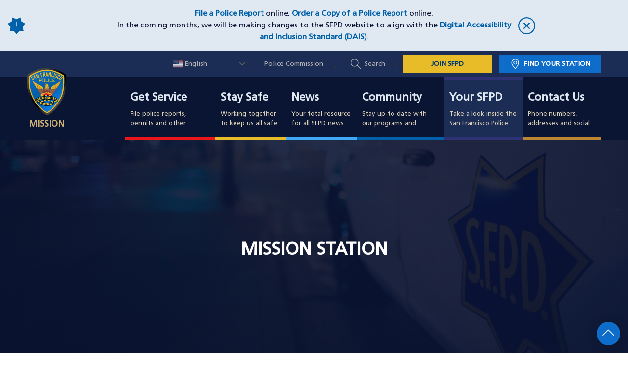

--- FILE ---
content_type: text/html; charset=UTF-8
request_url: https://www.sanfranciscopolice.org/stations/mission-station
body_size: 20376
content:
<!DOCTYPE html><html lang="en" dir="ltr" prefix="og: https://ogp.me/ns#"><head><script async src="https://www.googletagmanager.com/gtag/js?id=UA-73920273-1"></script><script>window.dataLayer = window.dataLayer || [];function gtag(){dataLayer.push(arguments)};gtag("js", new Date());gtag("set", "developer_id.dMDhkMT", true);gtag("config", "UA-73920273-1", {"groups":"default","anonymize_ip":true,"page_placeholder":"PLACEHOLDER_page_path","allow_ad_personalization_signals":false});</script><link rel="canonical" href="https://www.sanfranciscopolice.org/stations/mission-station" /><link rel="shortlink" href="https://www.sanfranciscopolice.org/node/556" /><meta name="referrer" content="unsafe-url" /><meta name="rights" content="Copyright ©2026 All rights reserved." /><meta property="og:site_name" content="San Francisco Police Department" /><meta property="og:type" content="article" /><meta property="og:url" content="https://www.sanfranciscopolice.org/stations/mission-station" /><meta property="og:title" content="Mission Station | San Francisco Police Department" /><meta property="og:updated_time" content="2025-07-28T19:36:27+00:00" /><meta property="og:street_address" content="630 Valencia Street," /><meta property="og:locality" content="San Francisco" /><meta property="og:region" content="CA" /><meta property="og:postal_code" content="94110" /><meta property="og:country_name" content="United States" /><meta property="og:email" content="SFPDMissionStation@sfgov.org" /><meta property="og:phone_number" content="1-415-558-5400" /><meta property="og:locale" content="en_US" /><meta property="article:published_time" content="2025-07-28T19:36:27+00:00" /><meta property="article:modified_time" content="2025-07-28T19:36:27+00:00" /><meta name="twitter:card" content="summary_large_image" /><meta name="twitter:title" content="Mission Station | San Francisco Police Department" /><script type="application/ld+json">{"@context": "https://schema.org","@graph": [{"@type": "PoliceStation","@id": "https://www.sanfranciscopolice.org/stations/mission-station","url": "https://www.sanfranciscopolice.org/stations/mission-station","name": "Mission Station","telephone": "1-415-558-5400","address": {"@type": "PostalAddress","streetAddress": "630 Valencia Street","addressLocality": "San Francisco","addressRegion": "CA","postalCode": "94110","addressCountry": "United States"}},{"@type": "WebPage","@id": "https://www.sanfranciscopolice.org/stations/mission-station","breadcrumb": {"@type": "BreadcrumbList","itemListElement": [{"@type": "ListItem","position": 1,"name": "Home","item": "https://www.sanfranciscopolice.org/"}]},"publisher": {"@type": "Organization","@id": "https://www.sanfranciscopolice.org/","name": "San Francisco Police Department","url": "https://www.sanfranciscopolice.org/","logo": {"@type": "ImageObject","url": "https://www.sanfranciscopolice.org/themes/sfpd/logo.svg"}},"isAccessibleForFree": "True"}]
}</script><link rel="alternate" hreflang="en" href="https://www.sanfranciscopolice.org/stations/mission-station" /><link rel="alternate" hreflang="zh-hant" href="https://www.sanfranciscopolice.org/zh-hant/node/556" /><link rel="alternate" hreflang="fil" href="https://www.sanfranciscopolice.org/fil/node/556" /><link rel="alternate" hreflang="ru" href="https://www.sanfranciscopolice.org/ru/node/556" /><link rel="alternate" hreflang="es" href="https://www.sanfranciscopolice.org/es/node/556" /><link rel="alternate" hreflang="vi" href="https://www.sanfranciscopolice.org/vi/node/556" /><link rel="icon" href="/themes/custom/sfpd/favicon.ico" type="image/vnd.microsoft.icon" /><link rel="preconnect" href="https://translate.googleapis.com" /><title>Mission Station | San Francisco Police Department</title><link rel="stylesheet" media="all" href="/themes/contrib/stable/css/core/components/progress.module.css?t99ef3" /><link rel="stylesheet" media="all" href="/themes/contrib/stable/css/core/components/ajax-progress.module.css?t99ef3" /><link rel="stylesheet" media="all" href="/themes/contrib/stable/css/system/components/align.module.css?t99ef3" /><link rel="stylesheet" media="all" href="/themes/contrib/stable/css/system/components/fieldgroup.module.css?t99ef3" /><link rel="stylesheet" media="all" href="/themes/contrib/stable/css/system/components/container-inline.module.css?t99ef3" /><link rel="stylesheet" media="all" href="/themes/contrib/stable/css/system/components/clearfix.module.css?t99ef3" /><link rel="stylesheet" media="all" href="/themes/contrib/stable/css/system/components/details.module.css?t99ef3" /><link rel="stylesheet" media="all" href="/themes/contrib/stable/css/system/components/hidden.module.css?t99ef3" /><link rel="stylesheet" media="all" href="/themes/contrib/stable/css/system/components/item-list.module.css?t99ef3" /><link rel="stylesheet" media="all" href="/themes/contrib/stable/css/system/components/js.module.css?t99ef3" /><link rel="stylesheet" media="all" href="/themes/contrib/stable/css/system/components/nowrap.module.css?t99ef3" /><link rel="stylesheet" media="all" href="/themes/contrib/stable/css/system/components/position-container.module.css?t99ef3" /><link rel="stylesheet" media="all" href="/themes/contrib/stable/css/system/components/reset-appearance.module.css?t99ef3" /><link rel="stylesheet" media="all" href="/themes/contrib/stable/css/system/components/resize.module.css?t99ef3" /><link rel="stylesheet" media="all" href="/themes/contrib/stable/css/system/components/system-status-counter.css?t99ef3" /><link rel="stylesheet" media="all" href="/themes/contrib/stable/css/system/components/system-status-report-counters.css?t99ef3" /><link rel="stylesheet" media="all" href="/themes/contrib/stable/css/system/components/system-status-report-general-info.css?t99ef3" /><link rel="stylesheet" media="all" href="/themes/contrib/stable/css/system/components/tablesort.module.css?t99ef3" /><link rel="stylesheet" media="all" href="/libraries/select2/dist/css/select2.min.css?t99ef3" /><link rel="stylesheet" media="all" href="//cdnjs.cloudflare.com/ajax/libs/font-awesome/5.15.3/css/all.min.css" /><link rel="stylesheet" media="all" href="/themes/contrib/stable/css/views/views.module.css?t99ef3" /><link rel="stylesheet" media="all" href="/modules/contrib/better_exposed_filters/css/better_exposed_filters.css?t99ef3" /><link rel="stylesheet" media="all" href="https://cdn.jsdelivr.net/npm/file-icon-vectors@1.0.0/dist/file-icon-classic.min.css" /><link rel="stylesheet" media="all" href="/modules/contrib/file_type_indicator/css/style.css?t99ef3" /><link rel="stylesheet" media="all" href="/modules/contrib/paragraphs/css/paragraphs.unpublished.css?t99ef3" /><link rel="stylesheet" media="all" href="/libraries/datatables/datatables.min.css?t99ef3" /><link rel="stylesheet" media="all" href="/modules/contrib/sitewide_alert/css/sitewide_alert.css?t99ef3" /><link rel="stylesheet" media="all" href="/modules/contrib/social_media_links/css/social_media_links.theme.css?t99ef3" /><link rel="stylesheet" media="all" href="/themes/contrib/classy/css/components/messages.css?t99ef3" /><link rel="stylesheet" media="all" href="/themes/custom/sfpd/css/styles.min.css?t99ef3" /><meta name="viewport" content="width=device-width, initial-scale=1"></head><body class="stations-mission-station page-556 path-node page-node-type-station"> <a href="#main-content" class="visually-hidden focusable skip-link"> Skip to main content </a><div class="dialog-off-canvas-main-canvas" data-off-canvas-main-canvas><div class="region region-alert"><div id="block-sitewidealert" class="block block-sitewide-alert-block"><div data-sitewide-alert></div></div></div><div class="layout-container"> <header role="banner" class="site-header"><div class="region region-header-upper"><div class="header-upper-interior grid-container"><div id="block-sfpd-branding" class="block block-system block-system-branding-block"> <a href="/" title="Home" rel="home" class="site-logo"> <img src="/themes/custom/sfpd/logo.svg" alt="San Francisco Police Department" /> </a> <a href="/" title="Home" rel="home" class="site-name"> Mission </a><div class="menu-btn"> <span class="visually-hidden">Toggle Menu</span><div class="menu-btn-interior"><div class="menu-open-icon"> <svg xmlns="http://www.w3.org/2000/svg" viewBox="0 0 1024 1024"><path d="M27 193.6c-8.2-8.2-12.2-18.6-12.2-31.2s4-23 12.2-31.2S45.6 119 58.2 119h912.4c12.6 0 23 4 31.2 12.2s12.2 18.6 12.2 31.2-4 23-12.2 31.2-18.6 12.2-31.2 12.2H58.2c-12.6 0-23-4-31.2-12.2zm974.8 285.2c8.2 8.2 12.2 18.6 12.2 31.2s-4 23-12.2 31.2-18.6 12.2-31.2 12.2H58.2c-12.6 0-23-4-31.2-12.2S14.8 522.6 14.8 510s4-23 12.2-31.2 18.6-12.2 31.2-12.2h912.4c12.6 0 23 4 31.2 12.2zm0 347.4c8.2 8.2 12.2 18.6 12.2 31.2s-4 23-12.2 31.2-18.6 12.2-31.2 12.2H58.2c-12.6 0-23-4-31.2-12.2S14.8 870 14.8 857.4s4-23 12.2-31.2S45.6 814 58.2 814h912.4c12.6 0 23 4.2 31.2 12.2z"/></svg></div><div class="close-icon"> <svg xmlns="http://www.w3.org/2000/svg" viewBox="0 0 1024 1024"><path d="M512 0C229.232 0 0 229.232 0 512c0 282.784 229.232 512 512 512 282.784 0 512-229.216 512-512C1024 229.232 794.784 0 512 0zm0 961.008c-247.024 0-448-201.984-448-449.01 0-247.024 200.976-448 448-448s448 200.977 448 448-200.976 449.01-448 449.01zm181.008-630.016c-12.496-12.496-32.752-12.496-45.248 0L512 466.752l-135.76-135.76c-12.496-12.496-32.752-12.496-45.264 0-12.496 12.496-12.496 32.752 0 45.248L466.736 512l-135.76 135.76c-12.496 12.48-12.496 32.769 0 45.249 12.496 12.496 32.752 12.496 45.264 0L512 557.249l135.76 135.76c12.496 12.496 32.752 12.496 45.248 0 12.496-12.48 12.496-32.769 0-45.249L557.248 512l135.76-135.76c12.512-12.512 12.512-32.768 0-45.248z"/></svg></div></div><div class="menu-helper-text visually-hidden">Menu</div><div class="menu-helper-text-open visually-hidden">Close</div></div></div><div id="block-gtranslate" class="block block-gtranslate block-gtranslate-block"><div class="gtranslate_wrapper"></div><script>window.gtranslateSettings = {"switcher_horizontal_position":"inline","switcher_vertical_position":"inline","horizontal_position":"inline","vertical_position":"inline","float_switcher_open_direction":"top","switcher_open_direction":"bottom","default_language":"en","native_language_names":1,"detect_browser_language":1,"add_new_line":1,"select_language_label":"Select Language","flag_size":16,"flag_style":"2d","globe_size":60,"alt_flags":{"en":"usa"},"wrapper_selector":".gtranslate_wrapper","url_structure":"none","custom_domains":null,"languages":["en","ar","bg","zh-CN","zh-TW","hr","cs","da","nl","fi","fr","de","el","hi","it","ja","ko","no","pl","pt","ro","ru","es","sv","ca","tl","iw","id","lv","lt","sr","sk","sl","uk","vi","sq","et","gl","hu","mt","th","tr","fa","af","ms","sw","ga","cy","be","is","mk","yi","hy","az","eu","ka","ht","ur","bn","bs","ceb","eo","gu","ha","hmn","ig","jw","kn","km","lo","la","mi","mr","mn","ne","pa","so","ta","te","yo","zu","my","ny","kk","mg","ml","si","st","su","tg","uz","am","co","haw","ku","ky","lb","ps","sm","gd","sn","sd","fy","xh"],"custom_css":""};</script><script>(function(){var js = document.createElement('script');js.setAttribute('src', 'https://cdn.gtranslate.net/widgets/latest/dwf.js');js.setAttribute('data-gt-orig-url', '/stations/mission-station');js.setAttribute('data-gt-orig-domain', 'www.sanfranciscopolice.org');document.body.appendChild(js);})();</script></div><nav role="navigation" aria-labelledby="block-utilitynav-menu" id="block-utilitynav"> <span class="visually-hidden" id="block-utilitynav-menu">Utility Nav</span><ul><li> <a href="http://sfgov.org/policecommission/police-commission">Police Commission</a></li><li> <a href="" class="global-search-button">Search</a></li><li> <a href="https://www.joinsfpd.com" target="_blank" class="join-sfpd-link">JOIN SFPD</a></li><li> <a href="/your-sfpd/sfpd-stations/station-finder" class="find-station-button" data-drupal-link-system-path="node/321">Find Your Station</a></li></ul> </nav></div></div><div class="region region-header-search"><div class="grid-container header-search-grid-container"> <span class="search-title">How Can We Help You?</span><div class="views-exposed-form bef-exposed-form block block-views block-views-exposed-filter-blockacquia-search-page-2" data-drupal-selector="views-exposed-form-acquia-search-page-2" id="block-exposedformacquia-searchpage-2"><form action="/search" method="get" id="views-exposed-form-acquia-search-page-2" accept-charset="UTF-8"><div class="js-form-item form-item js-form-type-textfield form-item-search js-form-item-search"> <input placeholder="Example: I need to file a report" data-drupal-selector="edit-search" data-msg-maxlength="This field has a maximum length of 128." type="text" id="edit-search" name="search" value="" size="30" maxlength="128" class="form-text" /></div><div data-drupal-selector="edit-actions-acquia-search" class="form-actions js-form-wrapper form-wrapper" id="edit-actions-acquia-search"><input aria-label="Search" data-drupal-selector="edit-submit-acquia-search" type="submit" id="edit-submit-acquia-search" value="Search" class="button js-form-submit form-submit" /></div></form></div><div class="views-element-container block block-views block-views-blockpopular-search-terms-popular-search-terms-block" id="block-views-block-popular-search-terms-popular-search-terms-block"><h2 class="block-title">Popular Search Terms:</h2><div><div class="view view-popular-search-terms view-id-popular_search_terms view-display-id-popular_search_terms_block js-view-dom-id-40604ec5bcb6e58588ae9e08c79f861b677017e8f6f468700b329cbd455a516c" id="popular_search_terms"><div class="view-content" id="popular_search_terms-view-content"><div><ul class="popular-search-terms"><li><a href="en/search?search=Ride Along">Ride Along</a></li><li><a href="en/search?search=Police or Supplemental Report">Police or Supplemental Report</a></li><li><a href="en/search?search=Jobs">Jobs</a></li><li><a href="en/search?search=Policy">Policy</a></li><li><a href="en/search?search=Crime Stats">Crime Stats</a></li><li><a href="en/search?search=Homeless">Homeless</a></li><li><a href="en/search?search=Missing Persons">Missing Persons</a></li><li><a href="en/search?search=Use of Force">Use of Force</a></li></ul></div></div></div></div></div> <button id="search-close" type="button"> <svg xmlns="http://www.w3.org/2000/svg" viewBox="0 0 1024 1024"><path d="M512 0C229.232 0 0 229.232 0 512c0 282.784 229.232 512 512 512 282.784 0 512-229.216 512-512C1024 229.232 794.784 0 512 0zm0 961.008c-247.024 0-448-201.984-448-449.01 0-247.024 200.976-448 448-448s448 200.977 448 448-200.976 449.01-448 449.01zm181.008-630.016c-12.496-12.496-32.752-12.496-45.248 0L512 466.752l-135.76-135.76c-12.496-12.496-32.752-12.496-45.264 0-12.496 12.496-12.496 32.752 0 45.248L466.736 512l-135.76 135.76c-12.496 12.48-12.496 32.769 0 45.249 12.496 12.496 32.752 12.496 45.264 0L512 557.249l135.76 135.76c12.496 12.496 32.752 12.496 45.248 0 12.496-12.48 12.496-32.769 0-45.249L557.248 512l135.76-135.76c12.512-12.512 12.512-32.768 0-45.248z"/></svg> <span class="show-for-sr">Close Search Box</span> </button></div></div><div class="region region-mobile-utility"> <nav role="navigation" aria-labelledby="block-mobileutilitynav-menu" id="block-mobileutilitynav"> <span class="visually-hidden" id="block-mobileutilitynav-menu">Mobile Utility Nav</span><ul><li> <a href="/your-sfpd/sfpd-stations/station-finder" data-drupal-link-system-path="node/321">Find Your Station</a></li><li> <a href="/search" class="global-search-button" data-drupal-link-system-path="search">Search</a></li><li> <a href="/contact-and-directory" data-drupal-link-system-path="node/1561">Contact Us</a></li></ul> </nav></div> </header><div class="region region-header"><div class="region-header-interior"> <nav role="navigation" aria-labelledby="block-sfpd-main-menu-menu" id="block-sfpd-main-menu"> <span class="visually-hidden" id="block-sfpd-main-menu-menu">Main navigation</span><ul class="menu main-menu menu-level-0"><li class="menu-item menu-item--expanded" tabindex="0"><div class="cover-link-wrapper"> <a href="/get-service" class="cover-link"><span class="show-for-sr">Get Service</span></a><div class="l1-link-wrapper"> <a href="/get-service" data-drupal-link-system-path="node/506">Get Service</a> <span class="l1-menu-toggle"> <svg xmlns="http://www.w3.org/2000/svg" viewBox="0 0 1024 1024"><path d="M271.653 1023.192c-8.685 0-17.573-3.432-24.238-10.097-13.33-13.33-13.33-35.144 0-48.474L703.67 508.163 254.08 58.573c-13.33-13.331-13.33-35.145 0-48.475 13.33-13.33 35.143-13.33 48.473 0L776.38 483.925c13.33 13.33 13.33 35.143 0 48.473l-480.492 480.694c-6.665 6.665-15.551 10.099-24.236 10.099z"/></svg> </span></div><div class="menu-l1-desc"><div class="field field--name-field-menu-l1-desc field--type-string field--label-hidden field__item">File police reports, permits and other documents</div></div></div><div class="menu_link_content menu-link-contentmain view-mode-default menu-dropdown menu-dropdown-0 menu-l2-wrapper menu-type-default"><div class="l2-dropdown-interior"><div class="grid-container"><ul class="menu menu-level-1"><li class="open-column menu-item"><div class="menu_link_content menu-link-contentmain view-mode-default menu-dropdown menu-dropdown-1 menu-type-default"> <a href="/get-service/police-reports"> Police Reports </a><div class="grid-container"></div></div><div class="menu_link_content menu-link-contentmain view-mode-default menu-dropdown menu-dropdown-1 menu-type-default"> <a href="/get-service/public-records-request"> Public Records Request </a></div><div class="menu_link_content menu-link-contentmain view-mode-default menu-dropdown menu-dropdown-1 menu-type-default"> <a href="/get-service/request-police-incident-report-copy"> Request Incident Report Copies </a></div><div class="menu_link_content menu-link-contentmain view-mode-default menu-dropdown menu-dropdown-1 menu-type-default"> <a href="/get-service/obtain-clearance-letter"> Obtain a Letter of Clearance </a></div></li><li class="open-column menu-item"><div class="menu_link_content menu-link-contentmain view-mode-default menu-dropdown menu-dropdown-1 menu-type-default"> <a href="/get-service/auto-burglary"> Auto Burglary </a></div><div class="menu_link_content menu-link-contentmain view-mode-default menu-dropdown menu-dropdown-1 menu-type-default"> <a href="/get-service/guide-language-assistance-services"> Guide to Language Assistance Services </a></div><div class="menu_link_content menu-link-contentmain view-mode-default menu-dropdown menu-dropdown-1 menu-type-default"> <a href="/get-service/police-law-enforcement-services-ples"> Police Law Enforcement Services (PLES) </a></div><div class="menu_link_content menu-link-contentmain view-mode-default menu-dropdown menu-dropdown-1 menu-type-default"> <a href="/get-service/homelessness"> Homelessness </a></div><div class="menu_link_content menu-link-contentmain view-mode-default menu-dropdown menu-dropdown-1 menu-type-default"> <a href="/get-service/lost-and-found"> Lost and Found </a></div><li class="open-column menu-item menu-item--collapsed"><div class="menu_link_content menu-link-contentmain view-mode-default menu-dropdown menu-dropdown-1 menu-type-default"> <a href="/get-service/permits"> Permits </a></div><div class="menu_link_content menu-link-contentmain view-mode-default menu-dropdown menu-dropdown-1 menu-type-default"> <a href="/get-service/police-commendation"> Police Commendation </a></div><div class="menu_link_content menu-link-contentmain view-mode-default menu-dropdown menu-dropdown-1 menu-type-default"> <a href="/get-service/police-complaint"> Police Complaint </a></div><div class="menu_link_content menu-link-contentmain view-mode-default menu-dropdown menu-dropdown-1 menu-type-default"> <a href="/get-service/restraining-order-information"> Restraining Orders </a></div><div class="menu_link_content menu-link-contentmain view-mode-default menu-dropdown menu-dropdown-1 menu-type-default"> <a href="/get-service/sexual-assault"> Sexual Assault </a></div><li class="open-column menu-item menu-item--collapsed"><div class="menu_link_content menu-link-contentmain view-mode-default menu-dropdown menu-dropdown-1 menu-type-default"> <a href="/get-service/towed-vehicle-information"> Towed Vehicle Information </a></div><div class="menu_link_content menu-link-contentmain view-mode-default menu-dropdown menu-dropdown-1 menu-type-default"> <a href="/get-service/vehicle-citation-and-moving-violation-information"> Vehicle Citation and Moving Violation Information </a></div><div class="menu_link_content menu-link-contentmain view-mode-default menu-dropdown menu-dropdown-1 menu-type-default"> <a href="/get-service/victim-services"> Victim Services </a></div><div class="menu_link_content menu-link-contentmain view-mode-default menu-dropdown menu-dropdown-1 menu-type-default"> <a href="/get-service/when-call-9-1-1"> When to Call 9-1-1 </a><div class="grid-container"><div class="field field--name-field-menu-l2-link field--type-link field--label-hidden field__item"><a href="/get-service">Find More Services</a></div></div></div></li></ul><div class="grid-container"></div></div></div></div></li><li class="menu-item menu-item--expanded" tabindex="0"><div class="cover-link-wrapper"> <a href="/stay-safe" class="cover-link"><span class="show-for-sr">Stay Safe</span></a><div class="l1-link-wrapper"> <a href="/stay-safe" data-drupal-link-system-path="node/106">Stay Safe</a> <span class="l1-menu-toggle"> <svg xmlns="http://www.w3.org/2000/svg" viewBox="0 0 1024 1024"><path d="M271.653 1023.192c-8.685 0-17.573-3.432-24.238-10.097-13.33-13.33-13.33-35.144 0-48.474L703.67 508.163 254.08 58.573c-13.33-13.331-13.33-35.145 0-48.475 13.33-13.33 35.143-13.33 48.473 0L776.38 483.925c13.33 13.33 13.33 35.143 0 48.473l-480.492 480.694c-6.665 6.665-15.551 10.099-24.236 10.099z"/></svg> </span></div><div class="menu-l1-desc"><div class="field field--name-field-menu-l1-desc field--type-string field--label-hidden field__item">Working together to keep us all safe</div></div></div><div class="menu_link_content menu-link-contentmain view-mode-default menu-dropdown menu-dropdown-0 menu-l2-wrapper menu-type-default"><div class="l2-dropdown-interior"><div class="grid-container"><ul class="menu menu-level-1"><li class="open-column menu-item menu-item--expanded"><div class="menu_link_content menu-link-contentmain view-mode-default menu-dropdown menu-dropdown-1 menu-type-default"> <a href="/stay-safe"> Crime Prevention </a><div class="grid-container"><ul class="menu menu-level-2"><div class="menu_link_content menu-link-contentmain view-mode-default menu-dropdown menu-dropdown-2 menu-type-default"> <a href="/stay-safe/crime-prevention/domestic-violence-elder-abuse"> Domestic Violence or Elder Abuse </a></div><div class="menu_link_content menu-link-contentmain view-mode-default menu-dropdown menu-dropdown-2 menu-type-default"> <a href="/stay-safe/crime-prevention/financial-crimes"> Financial Crimes </a></div><div class="menu_link_content menu-link-contentmain view-mode-default menu-dropdown menu-dropdown-2 menu-type-default"> <a href="/stay-safe/crime-prevention/park-smart"> Park Smart </a></div><div class="menu_link_content menu-link-contentmain view-mode-default menu-dropdown menu-dropdown-2 menu-type-default"> <a href="/stay-safe/crime-prevention/prevent-bike-theft"> Prevent Bike Theft </a></div><div class="menu_link_content menu-link-contentmain view-mode-default menu-dropdown menu-dropdown-2 menu-type-default"> <a href="/prostitution"> Prostitution and Human Trafficking </a></div><div class="menu_link_content menu-link-contentmain view-mode-default menu-dropdown menu-dropdown-2 menu-type-default"> <a href="/stay-safe/crime-prevention/graffiti-abatement"> Graffiti Abatement </a></div></ul></div></div><li class="open-column menu-item menu-item--expanded"><div class="menu_link_content menu-link-contentmain view-mode-default menu-dropdown menu-dropdown-1 menu-type-default"> <a href="https://www.sanfranciscopolice.org/stay-safe#jump-menu-7011__item-2"> Safety Tips </a><div class="grid-container"><ul class="menu menu-level-2"><div class="menu_link_content menu-link-contentmain view-mode-default menu-dropdown menu-dropdown-2 menu-type-default"> <a href="/stay-safe/safety-tips/child-seat-safety"> Child Seat Safety </a></div><div class="menu_link_content menu-link-contentmain view-mode-default menu-dropdown menu-dropdown-2 menu-type-default"> <a href="/stay-safe/safety-tips/dangerous-dogs"> Dangerous Dogs </a></div><div class="menu_link_content menu-link-contentmain view-mode-default menu-dropdown menu-dropdown-2 menu-type-default"> <a href="/stay-safe/safety-tips/disaster-preparedness"> Disaster Preparedness </a></div><div class="menu_link_content menu-link-contentmain view-mode-default menu-dropdown menu-dropdown-2 menu-type-default"> <a href="/stay-safe/safety-tips/halloween-safety-tips"> Halloween Safety Tips </a></div><div class="menu_link_content menu-link-contentmain view-mode-default menu-dropdown menu-dropdown-2 menu-type-default"> <a href="/stay-safe/safety-tips/lunar-new-year-safety-tips"> Lunar New Year Safety Tips </a></div><div class="menu_link_content menu-link-contentmain view-mode-default menu-dropdown menu-dropdown-2 menu-type-default"> <a href="/pridesafety"> Pride Safety Tips </a></div><div class="menu_link_content menu-link-contentmain view-mode-default menu-dropdown menu-dropdown-2 menu-type-default"> <a href="/stay-safe/safety-tips/safe-shopper-tips"> Safe Shopper Tips </a></div></li><div class="menu_link_content menu-link-contentmain view-mode-default menu-dropdown menu-dropdown-2 menu-type-default"> <a href="/cyber-safety-tips"> Online Safety Tips </a></div></ul></div></div><li class="open-column menu-item menu-item--expanded"><div class="menu_link_content menu-link-contentmain view-mode-default menu-dropdown menu-dropdown-1 menu-type-default"> <a href="https://www.sanfranciscopolice.org/stay-safe#jump-menu-7011__item-3"> Crime Data </a><div class="grid-container"><ul class="menu menu-level-2"><div class="menu_link_content menu-link-contentmain view-mode-default menu-dropdown menu-dropdown-2 menu-type-default"> <a href="/stay-safe/crime-data/crime-dashboard"> Crime Dashboard </a></div><div class="menu_link_content menu-link-contentmain view-mode-default menu-dropdown menu-dropdown-2 menu-type-default"> <a href="/stay-safe/crime-data/crime-reports"> Crime Reports </a></div><div class="menu_link_content menu-link-contentmain view-mode-default menu-dropdown menu-dropdown-2 menu-type-default"> <a href="/stay-safe/crime-data/clearance-rates-dashboard"> Clearance Rates Dashboard </a></div><div class="menu_link_content menu-link-contentmain view-mode-default menu-dropdown menu-dropdown-2 menu-type-default"> <a href="/stay-safe/crime-data/traffic-violation-reports"> Traffic Violation Reports </a></div><div class="menu_link_content menu-link-contentmain view-mode-default menu-dropdown menu-dropdown-2 menu-type-default"> <a href="/stay-safe/crime-data/drug-market-agency-coordination-center"> Drug Market Agency Coordination Center </a></div></ul></div></div><li class="open-column menu-item menu-item--expanded"><div class="menu_link_content menu-link-contentmain view-mode-default menu-dropdown menu-dropdown-1 menu-type-default"> <a href="https://www.sanfranciscopolice.org/stay-safe#jump-menu-7011__item-4"> Ongoing Investigations </a><div class="grid-container"><ul class="menu menu-level-2"><div class="menu_link_content menu-link-contentmain view-mode-default menu-dropdown menu-dropdown-2 menu-type-default"> <a href="/stay-safe/ongoing-investigations/homicides-and-cold-cases"> Homicides and Cold Cases </a></div><div class="menu_link_content menu-link-contentmain view-mode-default menu-dropdown menu-dropdown-2 menu-type-default"> <a href="/stay-safe/ongoing-investigations/missing-persons"> Missing Persons </a></div><div class="menu_link_content menu-link-contentmain view-mode-default menu-dropdown menu-dropdown-2 menu-type-default"> <a href="/stay-safe/ongoing-investigations/most-wanted"> Most Wanted </a><div class="grid-container"><div class="field field--name-field-menu-l2-link field--type-link field--label-hidden field__item"><a href="/stay-safe">See More Safety Information</a></div></div></div></li></ul></div></div></ul><div class="grid-container"></div></div></div></div></li><li class="menu-item" tabindex="0"><div class="cover-link-wrapper"> <a href="/news" class="cover-link"><span class="show-for-sr">News</span></a><div class="l1-link-wrapper"> <a href="/news" data-drupal-link-system-path="node/111">News</a></div><div class="menu-l1-desc"><div class="field field--name-field-menu-l1-desc field--type-string field--label-hidden field__item">Your total resource for all SFPD news</div></div></div><div class="menu_link_content menu-link-contentmain view-mode-default menu-dropdown menu-dropdown-0 menu-l2-wrapper menu-type-default"></div></li><li class="menu-item menu-item--expanded" tabindex="0"><div class="cover-link-wrapper"> <a href="/community" class="cover-link"><span class="show-for-sr">Community</span></a><div class="l1-link-wrapper"> <a href="/community" data-drupal-link-system-path="node/116">Community</a> <span class="l1-menu-toggle"> <svg xmlns="http://www.w3.org/2000/svg" viewBox="0 0 1024 1024"><path d="M271.653 1023.192c-8.685 0-17.573-3.432-24.238-10.097-13.33-13.33-13.33-35.144 0-48.474L703.67 508.163 254.08 58.573c-13.33-13.331-13.33-35.145 0-48.475 13.33-13.33 35.143-13.33 48.473 0L776.38 483.925c13.33 13.33 13.33 35.143 0 48.473l-480.492 480.694c-6.665 6.665-15.551 10.099-24.236 10.099z"/></svg> </span></div><div class="menu-l1-desc"><div class="field field--name-field-menu-l1-desc field--type-string field--label-hidden field__item">Stay up-to-date with our programs and events</div></div></div><div class="menu_link_content menu-link-contentmain view-mode-default menu-dropdown menu-dropdown-0 menu-l2-wrapper menu-type-default"><div class="l2-dropdown-interior"><div class="grid-container"><ul class="menu menu-level-1"><li class="open-column menu-item menu-item--expanded"><div class="menu_link_content menu-link-contentmain view-mode-default menu-dropdown menu-dropdown-1 menu-type-default"> <a href="https://www.sanfranciscopolice.org/community#jump-menu-8156__item-3"> Events </a><div class="grid-container"><ul class="menu menu-level-2"><div class="menu_link_content menu-link-contentmain view-mode-default menu-dropdown menu-dropdown-2 menu-type-default"> <a href="/community/events/coffee-cop"> Coffee with a Cop </a></div><div class="menu_link_content menu-link-contentmain view-mode-default menu-dropdown menu-dropdown-2 menu-type-default"> <a href="/community/community-surveys"> Community Surveys </a></div><div class="menu_link_content menu-link-contentmain view-mode-default menu-dropdown menu-dropdown-2 menu-type-default"> <a href="/community/events/cover-your-k-9-fundraiser"> Cover Your K-9 </a></div><div class="menu_link_content menu-link-contentmain view-mode-default menu-dropdown menu-dropdown-2 menu-type-default"> <a href="/community/events/holiday-outreach"> Holiday Outreach </a></div></li><div class="menu_link_content menu-link-contentmain view-mode-default menu-dropdown menu-dropdown-2 menu-type-default"> <a href="/nno"> National Night Out </a></div></ul></div></div><div class="menu_link_content menu-link-contentmain view-mode-default menu-dropdown menu-dropdown-1 menu-type-default"> <a href="/community#jump-menu-8156__item-5"> Station&#039;s Meetings </a><div class="grid-container"><ul class="menu menu-level-2"><div class="menu_link_content menu-link-contentmain view-mode-default menu-dropdown menu-dropdown-2 menu-type-default"> <a href="/community/stations-meetings/station-captains-community-meetings"> Station&#039;s Captain Community Meetings </a></div><div class="menu_link_content menu-link-contentmain view-mode-default menu-dropdown menu-dropdown-2 menu-type-default"> <a href="/community/stations-meetings/community-police-advisory-boards-cpabs"> Community Police Advisory Boards (CPABs) </a></div></ul></div></div><li class="open-column menu-item menu-item--expanded"><div class="menu_link_content menu-link-contentmain view-mode-default menu-dropdown menu-dropdown-1 menu-type-default"> <a href="/community"> Programs </a><div class="grid-container"><ul class="menu menu-level-2"><div class="menu_link_content menu-link-contentmain view-mode-default menu-dropdown menu-dropdown-2 menu-type-default"> <a href="/community/programs/auxilary-law-enforcement-response-team-alert-program"> Auxiliary Law Enforcement Response Team (ALERT) </a></div><div class="menu_link_content menu-link-contentmain view-mode-default menu-dropdown menu-dropdown-2 menu-type-default"> <a href="/community/programs/chiefs-community-police-advisory-forum"> Chief’s Community Police Advisory Forum </a></div><div class="menu_link_content menu-link-contentmain view-mode-default menu-dropdown menu-dropdown-2 menu-type-default"> <a href="/your-sfpd/explore-department/community-engagement"> Community Engagement </a></div><div class="menu_link_content menu-link-contentmain view-mode-default menu-dropdown menu-dropdown-2 menu-type-default"> <a href="/community/programs/community-liaison-unit"> Community Liaison Unit </a></div><div class="menu_link_content menu-link-contentmain view-mode-default menu-dropdown menu-dropdown-2 menu-type-default"> <a href="/CPA"> Community Police Academy </a></div><div class="menu_link_content menu-link-contentmain view-mode-default menu-dropdown menu-dropdown-2 menu-type-default"> <a href="/community-policy-working-groups"> Community Policy Working Groups </a></div><div class="menu_link_content menu-link-contentmain view-mode-default menu-dropdown menu-dropdown-2 menu-type-default"> <a href="/stay-safe/neighborhood-safety-team"> Neighborhood Safety Team </a></div><div class="menu_link_content menu-link-contentmain view-mode-default menu-dropdown menu-dropdown-2 menu-type-default"> <a href="/publicsafetycameras"> Public Safety Cameras </a></div><div class="menu_link_content menu-link-contentmain view-mode-default menu-dropdown menu-dropdown-2 menu-type-default"> <a href="/community/programs/reserve-police-officer-program"> Reserve Police Officer Program </a></div><div class="menu_link_content menu-link-contentmain view-mode-default menu-dropdown menu-dropdown-2 menu-type-default"> <a href="/community/programs/safe-place"> Safe Place </a></div><div class="menu_link_content menu-link-contentmain view-mode-default menu-dropdown menu-dropdown-2 menu-type-default"> <a href="/community/programs/sfpd-pink-patch-project"> SFPD Pink Patch Project </a></div></ul></div></div><li class="open-column menu-item menu-item--expanded"><div class="menu_link_content menu-link-contentmain view-mode-default menu-dropdown menu-dropdown-1 menu-type-default"> <a href="https://www.sanfranciscopolice.org/community#jump-menu-8156__item-2"> Youth </a><div class="grid-container"><ul class="menu menu-level-2"><div class="menu_link_content menu-link-contentmain view-mode-default menu-dropdown menu-dropdown-2 menu-type-default"> <a href="/community/youth/sf-police-activities-league-sfpal"> SF Police Activities League (SFPAL) </a></div><div class="menu_link_content menu-link-contentmain view-mode-default menu-dropdown menu-dropdown-2 menu-type-default"> <a href="/community/youth/summer-programs"> Summer Programs </a></div><div class="menu_link_content menu-link-contentmain view-mode-default menu-dropdown menu-dropdown-2 menu-type-default"> <a href="/community/youth/wilderness-adventure"> Wilderness Adventure </a></div></ul></div></div><li class="open-column menu-item"><div class="menu_link_content menu-link-contentmain view-mode-default menu-dropdown menu-dropdown-1 menu-type-default"> <a href="/contact-and-directory/sfpd-community-feedback"> Submit SFPD Feedback </a><div class="grid-container"><div class="field field--name-field-menu-l2-link field--type-link field--label-hidden field__item"><a href="/community#jump-menu-8156__item-4">SFPD Calendar</a></div></div></div><div class="menu_link_content menu-link-contentmain view-mode-default menu-dropdown menu-dropdown-1 menu-type-default"><div class="grid-container"><div class="field field--name-field-menu-l2-link field--type-link field--label-hidden field__item"><a href="/community/community-surveys">Take Community Surveys</a></div></div></div></li></ul><div class="grid-container"></div></div></div></div></li><li class="menu-item menu-item--expanded menu-item--active-trail" tabindex="0"><div class="cover-link-wrapper"> <a href="/your-sfpd" class="cover-link"><span class="show-for-sr">Your SFPD</span></a><div class="l1-link-wrapper"> <a href="/your-sfpd" data-drupal-link-system-path="node/121">Your SFPD</a> <span class="l1-menu-toggle"> <svg xmlns="http://www.w3.org/2000/svg" viewBox="0 0 1024 1024"><path d="M271.653 1023.192c-8.685 0-17.573-3.432-24.238-10.097-13.33-13.33-13.33-35.144 0-48.474L703.67 508.163 254.08 58.573c-13.33-13.331-13.33-35.145 0-48.475 13.33-13.33 35.143-13.33 48.473 0L776.38 483.925c13.33 13.33 13.33 35.143 0 48.473l-480.492 480.694c-6.665 6.665-15.551 10.099-24.236 10.099z"/></svg> </span></div><div class="menu-l1-desc"><div class="field field--name-field-menu-l1-desc field--type-string field--label-hidden field__item">Take a look inside the San Francisco Police</div></div></div><div class="menu_link_content menu-link-contentmain view-mode-default menu-dropdown menu-dropdown-0 menu-l2-wrapper menu-type-default"><div class="l2-dropdown-interior"><div class="grid-container"><ul class="menu menu-level-1"><li class="open-column menu-item menu-item--expanded"><div class="menu_link_content menu-link-contentmain view-mode-default menu-dropdown menu-dropdown-1 menu-type-default"> <a href="/your-sfpd/leadership"> Leadership </a><div class="grid-container"></div></div><div class="menu_link_content menu-link-contentmain view-mode-default menu-dropdown menu-dropdown-1 menu-type-default"> <a href="/your-sfpd/medal-valor"> Awards and Accolades </a></div><div class="menu_link_content menu-link-contentmain view-mode-default menu-dropdown menu-dropdown-1 menu-type-default"> <a href="/your-sfpd/policies"> Policies </a></div><div class="menu_link_content menu-link-contentmain view-mode-default menu-dropdown menu-dropdown-1 menu-type-default"> <a href="/your-sfpd/published-reports"> Published Reports </a></div><div class="menu_link_content menu-link-contentmain view-mode-default menu-dropdown menu-dropdown-1 menu-type-default"> <a href="/your-sfpd/police-reform"> Police Reform </a></div><div class="menu_link_content menu-link-contentmain view-mode-default menu-dropdown menu-dropdown-1 menu-type-default"> <a href="/your-sfpd/community-surveys/surveys"> Community Surveys </a></div></li><li class="open-column menu-item menu-item--expanded"><div class="menu_link_content menu-link-contentmain view-mode-default menu-dropdown menu-dropdown-1 menu-type-default"> <a href="/your-sfpd/explore-department"> Explore the Department </a><div class="grid-container"><ul class="menu menu-level-2"><div class="menu_link_content menu-link-contentmain view-mode-default menu-dropdown menu-dropdown-2 menu-type-default"> <a href="/your-sfpd/explore-department/drones"> Drones </a></div><div class="menu_link_content menu-link-contentmain view-mode-default menu-dropdown menu-dropdown-2 menu-type-default"> <a href="/your-sfpd/explore-department/community-policing-annual-plans"> Community Policing Annual Plans </a></div><div class="menu_link_content menu-link-contentmain view-mode-default menu-dropdown menu-dropdown-2 menu-type-default"> <a href="/your-sfpd/explore-department/airport"> Airport </a></div><div class="menu_link_content menu-link-contentmain view-mode-default menu-dropdown menu-dropdown-2 menu-type-default"> <a href="/your-sfpd/explore-department/community-engagement"> Community Engagement </a></div><div class="menu_link_content menu-link-contentmain view-mode-default menu-dropdown menu-dropdown-2 menu-type-default"> <a href="/your-sfpd/explore-department/crisis-intervention-team-cit-program"> Crisis Intervention Team (CIT) </a></div><div class="menu_link_content menu-link-contentmain view-mode-default menu-dropdown menu-dropdown-2 menu-type-default"> <a href="/your-sfpd/forensic-services-division"> Forensic Services Division </a></div><div class="menu_link_content menu-link-contentmain view-mode-default menu-dropdown menu-dropdown-2 menu-type-default"> <a href="/your-sfpd/explore-department/investigations"> Investigations </a></div><div class="menu_link_content menu-link-contentmain view-mode-default menu-dropdown menu-dropdown-2 menu-type-default"> <a href="/your-sfpd/explore-department/k-9-unit"> K-9 Unit </a></div><div class="menu_link_content menu-link-contentmain view-mode-default menu-dropdown menu-dropdown-2 menu-type-default"> <a href="/your-sfpd/explore-department/mounted-patrol"> Mounted Patrol </a></div></ul></div></div><li class="open-column menu-item menu-item--expanded menu-item--active-trail"><div class="menu_link_content menu-link-contentmain view-mode-default menu-dropdown menu-dropdown-1 menu-type-default"> <a href="/your-sfpd#paragraph-511"> SFPD Stations </a><div class="grid-container"><ul class="menu menu-level-2"><div class="menu_link_content menu-link-contentmain view-mode-default menu-dropdown menu-dropdown-2 menu-type-default"> <a href="/stations/bayview-station"> SFPD Bayview Station </a></div><div class="menu_link_content menu-link-contentmain view-mode-default menu-dropdown menu-dropdown-2 menu-type-default"> <a href="/stations/central-station"> SFPD Central Station </a></div><div class="menu_link_content menu-link-contentmain view-mode-default menu-dropdown menu-dropdown-2 menu-type-default"> <a href="/stations/ingleside-station"> SFPD Ingleside Station </a></div><div class="menu_link_content menu-link-contentmain view-mode-default menu-dropdown menu-dropdown-2 menu-type-default"> <a href="/stations/mission-station"> SFPD Mission Station </a><div class="grid-container"></div></div><div class="menu_link_content menu-link-contentmain view-mode-default menu-dropdown menu-dropdown-2 menu-type-default"> <a href="/stations/northern-station"> SFPD Northern Station </a></div><div class="menu_link_content menu-link-contentmain view-mode-default menu-dropdown menu-dropdown-2 menu-type-default"> <a href="/stations/park-station"> SFPD Park Station </a></div><div class="menu_link_content menu-link-contentmain view-mode-default menu-dropdown menu-dropdown-2 menu-type-default"> <a href="/stations/richmond-station"> SFPD Richmond Station </a></div><div class="menu_link_content menu-link-contentmain view-mode-default menu-dropdown menu-dropdown-2 menu-type-default"> <a href="/stations/southern-station"> SFPD Southern Station </a></div><div class="menu_link_content menu-link-contentmain view-mode-default menu-dropdown menu-dropdown-2 menu-type-default"> <a href="/stations/taraval-station"> SFPD Taraval Station </a></div><div class="menu_link_content menu-link-contentmain view-mode-default menu-dropdown menu-dropdown-2 menu-type-default"> <a href="/stations/tenderloin-station"> SFPD Tenderloin Station </a></div><div class="menu_link_content menu-link-contentmain view-mode-default menu-dropdown menu-dropdown-2 menu-type-default"> <a href="/your-sfpd/sfpd-stations/station-finder"> Find Your Station </a></div></li></ul></div></div><li class="open-column menu-item menu-item--expanded"><div class="menu_link_content menu-link-contentmain view-mode-default menu-dropdown menu-dropdown-1 menu-type-default"> <span class="non-linked-menu-title">History</span><div class="grid-container"><ul class="menu menu-level-2"><div class="menu_link_content menu-link-contentmain view-mode-default menu-dropdown menu-dropdown-2 menu-type-default"> <a href="/your-sfpd/sfpd-headquarters"> SFPD Headquarters </a></div><div class="menu_link_content menu-link-contentmain view-mode-default menu-dropdown menu-dropdown-2 menu-type-default"> <a href="/your-sfpd/spiral-gratitude"> Spiral of Gratitude </a></div><div class="menu_link_content menu-link-contentmain view-mode-default menu-dropdown menu-dropdown-2 menu-type-default"> <a href="/your-sfpd/history/chiefs-sfpd"> Chiefs of the SFPD </a></div></ul><div class="field field--name-field-menu-l2-link field--type-link field--label-hidden field__item"><a href="/get-service/police-commendation">THANK A POLICE OFFICER</a></div></div></div></ul><div class="grid-container"></div></div></div></div></li><li class="menu-item menu-item--expanded" tabindex="0"><div class="cover-link-wrapper"> <a href="/contact-and-directory" class="cover-link"><span class="show-for-sr">Contact Us</span></a><div class="l1-link-wrapper"> <a href="/contact-and-directory" data-drupal-link-system-path="node/1561">Contact Us</a> <span class="l1-menu-toggle"> <svg xmlns="http://www.w3.org/2000/svg" viewBox="0 0 1024 1024"><path d="M271.653 1023.192c-8.685 0-17.573-3.432-24.238-10.097-13.33-13.33-13.33-35.144 0-48.474L703.67 508.163 254.08 58.573c-13.33-13.331-13.33-35.145 0-48.475 13.33-13.33 35.143-13.33 48.473 0L776.38 483.925c13.33 13.33 13.33 35.143 0 48.473l-480.492 480.694c-6.665 6.665-15.551 10.099-24.236 10.099z"/></svg> </span></div><div class="menu-l1-desc"><div class="field field--name-field-menu-l1-desc field--type-string field--label-hidden field__item">Phone numbers, addresses and social info</div></div></div><div class="menu_link_content menu-link-contentmain view-mode-default menu-dropdown menu-dropdown-0 menu-l2-wrapper menu-type-default"><div class="field field--name-field-menu-l2-alert field--type-text-long field--label-hidden field__item"><p>Call 9-1-1&nbsp;in case of life-threatening emergencies or crimes in progress&nbsp;<br>(Police, Fire or Medical Emergencies within San Francisco)</p></div><div class="l2-dropdown-interior"><div class="grid-container"><ul class="menu menu-level-1"><li class="open-column close-column menu-item"><div class="menu_link_content menu-link-contentmain view-mode-default menu-dropdown menu-dropdown-1 menu-type-default"><div class="grid-container"><div class="field field--name-field-menu-l3-text field--type-text-long field--label-hidden field__item"><h3>Non-Emergency</h3><p><a href="tel:+1-415-553-0123" aria-label="call non-Emergency phone line at 1-415-553-0123" class>1-415-553-0123</a></p><p>For situations that require the police, but do not require an immediate response (e.g., loud parties, a group of juveniles loitering in front of your home, noise complaints).</p><h3>City Services &amp; Questions</h3><p><a href="tel:3-1-1" aria-label="call 3-1-1 for City Services &amp; Questions" class>3-1-1</a></p></div></div></div></li><li class="open-column close-column menu-item"><div class="menu_link_content menu-link-contentmain view-mode-default menu-dropdown menu-dropdown-1 menu-type-default"><div class="grid-container"><div class="field field--name-field-menu-l3-text field--type-text-long field--label-hidden field__item"><h3>Anonymous Tip Line</h3><p><a href="tel:+1-415-575-4444" aria-label="Call Anonymous Tip Line 1-415-575-4444" class>1-415-575-4444</a></p><p>For information regarding on-going criminal behavior occurring in your community.&nbsp;<br><a href="/node/27046" aria-label="Learn more about on-going criminal behavior occurring in your community" class>Learn more</a></p><h3>Text a Tip</h3><p>Enter&nbsp;TIP411 (847411)&nbsp;in the “To” field and the keyword “SFPD” in the text field, followed by the message.&nbsp;<br><a href="/node/27046" aria-label="Learn more about Text a Tip" class>Learn more</a></p></div></div></div></li><li class="open-column close-column menu-item"><div class="menu_link_content menu-link-contentmain view-mode-default menu-dropdown menu-dropdown-1 menu-type-default"><div class="grid-container"><div class="field field--name-field-menu-l3-text field--type-text-long field--label-hidden field__item"><h3>Contact Your Police Station</h3><p><a href="/node/796" aria-label="Bayview station webpage" class>Bayview</a> <a href="tel:+1-415-671-2300" aria-label="Call Bayview station at 1-415-671-2300" class>1-415-671-2300</a></p><p><a href="/node/806" aria-label="Central station webpage" class>Central</a> <a href="tel:+1-415-315-2400" aria-label="Call Central station at 1-415-315-2400" class>1-415-315-2400</a></p><p><a href="/node/576" aria-label="Ingleside station webpage" class>Ingleside</a> <a href="tel:+1-415-404-4000" aria-label="Call Ingleside at 1-415-404-4000" class>1-415-404-4000</a></p><p><a href="/node/556" aria-label="Mission station webpage" class>Mission</a> <a href="tel:+1-415-558-5400" aria-label="Call Mission station at 1-415-558-5400" class>1-415-558-5400</a></p><p><a href="/node/561" aria-label="Northern station webpage" class>Northern</a> <a href="tel:+1-415-614-3400" aria-label="Call Northern station 1-415-614-3400" class>1-415-614-3400</a></p><p><a href="/node/811" aria-label="Park station webpage" class>Park</a> <a href="tel:+1-415-242-3000" aria-label="Call Park Station 1-415-242-3000" class>1-415-242-3000</a></p><p><a href="/node/571" aria-label="Richmond station webpage" class>Richmond</a> <a href="tel:+1-415-666-8000" aria-label="Call Richmond station at 1-415-666-8000" class>1-415-666-8000</a></p><p><a href="/node/801" aria-label="Southern station webpage" class>Southern</a> <a href="tel:+1-415-575-6000" aria-label="Call Southern station at 1-415-575-6000" class>1-415-575-6000</a></p><p><a href="/node/581" aria-label="Taraval station webpage" class>Taraval</a> <a href="tel:+1-415-759-3100" aria-label="Call Taraval station at 1-415-759-3100" class>1-415-759-3100</a></p><p><a href="/node/586" aria-label="Tenderloin station webpage" class>Tenderloin</a> <a href="tel:+1-415-345-7300" aria-label="Call Tenderloin station at 1-415-345-7300" class>1-415-345-7300</a></p><p><a href="/node/321" class>Find Your Station</a></p></div></div></div></li><li class="open-column menu-item"><div class="menu_link_content menu-link-contentmain view-mode-default menu-dropdown menu-dropdown-1 menu-type-default"><div class="grid-container"><div class="field field--name-field-menu-l3-text field--type-text-long field--label-hidden field__item"><h3>SFPD Headquarters</h3><p>1245 3rd Street<br>San Francisco,&nbsp;CA 94158<br><a href="https://www.google.com/search?q=1245+3rd+Street+San+Francisco%2C+CA+94158&amp;oq=1245+3rd+Street+San+Francisco%2C+CA+94158&amp;aqs=chrome..69i57j0l3.244j0j7&amp;sourceid=chrome&amp;ie=UTF-8" target="_blank" aria-label="Get Directions to SFPD Headquarters" class>Get Directions</a></p><p>General Phone&nbsp;<a href="tel:+1-415-837-7000" aria-label="Call SFPD General Phone&nbsp;1-415-837-7000" class>1-415-837-7000</a></p><p><a href="/node/1561" class>Complete SFPD Directory</a></p><p>&nbsp;</p></div><div class="field field--name-field-menu-l2-link field--type-link field--label-hidden field__item"><a href="/get-service/police-commendation">Thank a Police Officer</a></div></div></div><div class="menu_link_content menu-link-contentmain view-mode-default menu-dropdown menu-dropdown-1 menu-type-default"><div class="grid-container"><div class="field field--name-field-menu-l2-link field--type-link field--label-hidden field__item"><a href="/contact-and-directory/sfpd-community-feedback">Submit SFPD Feedback</a></div></div></div></li></ul><div class="grid-container"></div></div></div></div></li></ul> </nav></div></div><div class="region region-highlighted grid-container"><div data-drupal-messages-fallback class="hidden"></div></div> <main role="main"> <a id="main-content" tabindex="-1"></a><div class="layout-content"><div class="region region-content"><div id="block-sfpd-content" class="block block-system block-system-main-block"><div class="static-bg top-center" style="background-image: url('')"></div><article class="node node--type-station node--view-mode-full page-full-width" ><div class="hero-banner text-center bg-colored uniform-blue bg-translucent" style=""><div class="field field--name-field-hero-image field--type-entity-reference field--label-hidden field__item"><div><div class="field field--name-field-media-image field--type-image field--label-visually_hidden"><div class="field__label visually-hidden">Image</div><div class="field__item"> <picture> <source srcset="/sites/default/files/styles/sfpd_hero_xl_1x/public/image/2020-03/SFPDpatrolCarWithSFPDstarLogo3200x1280.jpg?itok=zE3ot9vl 1x, /sites/default/files/styles/sfpd_hero_xl_2x/public/image/2020-03/SFPDpatrolCarWithSFPDstarLogo3200x1280.jpg?itok=ByzEI3Ih 2x" media="all and (min-width: 1200px)" type="image/jpeg"/> <source srcset="/sites/default/files/styles/sfpd_hero_lg_1x/public/image/2020-03/SFPDpatrolCarWithSFPDstarLogo3200x1280.jpg?itok=2ow1cv9T 1x, /sites/default/files/styles/sfpd_hero_lg_2x/public/image/2020-03/SFPDpatrolCarWithSFPDstarLogo3200x1280.jpg?itok=WYnJwAMn 2x" media="all and (min-width: 980px)" type="image/jpeg"/> <source srcset="/sites/default/files/styles/sfpd_hero_md_1x/public/image/2020-03/SFPDpatrolCarWithSFPDstarLogo3200x1280.jpg?itok=Om69ZLC8 1x, /sites/default/files/styles/sfpd_hero_md_2x/public/image/2020-03/SFPDpatrolCarWithSFPDstarLogo3200x1280.jpg?itok=E0GbritY 2x" media="all and (min-width: 750px)" type="image/jpeg"/> <source srcset="/sites/default/files/styles/sfpd_hero_sm_1x/public/image/2020-03/SFPDpatrolCarWithSFPDstarLogo3200x1280.jpg?itok=CoMmPVY4 1x, /sites/default/files/styles/sfpd_hero_sm_2x/public/image/2020-03/SFPDpatrolCarWithSFPDstarLogo3200x1280.jpg?itok=CTPPcV6q 2x" media="all and (min-width: 640px)" type="image/jpeg"/> <source srcset="/sites/default/files/styles/sfpd_hero_xs_1x/public/image/2020-03/SFPDpatrolCarWithSFPDstarLogo3200x1280.jpg?itok=kOwuYhfE 1x, /sites/default/files/styles/sfpd_hero_xs_2x/public/image/2020-03/SFPDpatrolCarWithSFPDstarLogo3200x1280.jpg?itok=pj0DLxX- 2x" type="image/jpeg"/> <img loading="eager" src="/sites/default/files/styles/sfpd_hero_xs_1x/public/image/2020-03/SFPDpatrolCarWithSFPDstarLogo3200x1280.jpg?itok=kOwuYhfE" alt="SFPD car with star on door" /> </picture></div></div></div></div><div class="grid-container"><div class="grid-x align-center"><h1 class="cell small-12"><span>Mission Station</span></h1></div></div></div><div><div class="field field--name-field-components field--type-entity-reference-revisions field--label-hidden field__items"><div class="field__item"><div class="sticky-jump-menu paragraph paragraph--type--jump-menu paragraph--id--3731 bg-colored" id="jump-menu-3731"><div class="jump-menu"><div class="jump-menu--sidebar"><div><div> <button class="jump-menu-mobile-title"> <span> Station Menu <span class="accordion-arrow"><svg xmlns="http://www.w3.org/2000/svg" viewBox="0 0 1024 1024"><path d="M271.653 1023.192c-8.685 0-17.573-3.432-24.238-10.097-13.33-13.33-13.33-35.144 0-48.474L703.67 508.163 254.08 58.573c-13.33-13.331-13.33-35.145 0-48.475 13.33-13.33 35.143-13.33 48.473 0L776.38 483.925c13.33 13.33 13.33 35.143 0 48.473l-480.492 480.694c-6.665 6.665-15.551 10.099-24.236 10.099z"/></svg></span> </span> </button><ul class="jump-menu--menu" data-magellan data-offset="90" data-deep-linking data-animation-duration="900"><li> <a href="#jump-menu-3731__item-1" class="is-active"> Contact </a></li><li> <a href="#jump-menu-3731__item-2"> About </a></li><li> <a href="#jump-menu-3731__item-3"> Captain's Message </a></li><li> <a href="#jump-menu-3731__item-4"> Most Requested </a></li><li> <a href="#jump-menu-3731__item-5"> News </a></li><li> <a href="#jump-menu-3731__item-6"> News Subscription </a></li><li> <a href="#jump-menu-3731__item-7"> Events </a></li></ul></div></div></div><div class="jump-menu--items"><div class="jump-menu--item" id="jump-menu-3731__item-1" data-magellan-target="jump-menu-3731__item-1"><div class="jump-menu--item__title show-for-sr">Contact</div><div class="columns-max left-align blue-sky bg-colored paragraph paragraph--type--columns-paragraph paragraph--view-mode--default" style=" background-image: url();"><div class="grid-container"><div class="field field--name-field-columns field--type-entity-reference-revisions field--label-hidden field__items" data-equalizer data-equalize-on="medium"><div class="field__item"><div class="paragraph paragraph--type--image-column-paragraph paragraph--view-mode--default"><div class="field field--name-field-paragraph-column-image field--type-entity-reference field--label-hidden field__item"><div class="media-image"><div class="field field--name-field-media-image field--type-image field--label-visually_hidden"><div class="field__label visually-hidden">Image</div><div class="field__item"> <img loading="lazy" src="/sites/default/files/styles/1_3_width/public/image/2020-11/SFPDMissionStationLogo.20201113.png?itok=XDEOn1NX" width="400" height="400" alt="Mission Station Logo" /></div></div></div></div></div></div><div class="field__item"><div data-equalizer-watch="" class="paragraph paragraph--type--column-paragraph paragraph--view-mode--default"><h2 class="field field--name-field-paragraph-title field--type-string field--label-hidden">SFPD Mission Station</h2><div class="field field--name-field-paragraph-body field--type-text-long field--label-hidden field__item"><p><strong>630 Valencia St.</strong><br><strong>San Francisco, CA 94110</strong><br><a href="https://www.google.com/search?ei=IL3pW_eFIquXtgWl_qTQCA&amp;q=630+Valencia+St.+San+Francisco%2C+CA+94110&amp;oq=630+Valencia+St.+San+Francisco%2C+CA+94110&amp;gs_l=psy-ab.3..0i22i30.39453.39453..39756...0.0..0.85.85.1......0....1j2..gws-wiz.......0i71.-GzijMBM75I" target="_blank" aria-label="Get Directions to SFPD Mission Station" class>Get Directions</a><br><a href="/node/321" class>Mission Station Map</a></p><p><strong>SFPD Mission Station community meetings are held on the last Tuesday of the month at various locations. CPAB meetings are held on the last Tuesday of the month at 4 PM at various locations. For additional information, please call </strong><a href="tel:+1-415-558-5400" target="_blank" class><strong>Mission Station</strong></a><strong>.</strong></p></div><div class="field field--name-field-social-media-links field--type-social-media-links-field field--label-hidden field__item"></div></div></div><div class="field__item"><div data-equalizer-watch="" class="paragraph paragraph--type--column-paragraph paragraph--view-mode--default"><h2 class="field field--name-field-paragraph-title field--type-string field--label-hidden">Station Contacts</h2><div class="field field--name-field-paragraph-body field--type-text-long field--label-hidden field__item"><p><strong>Phone</strong> <a href="tel:+1-415-558-5400" aria-label="SFPD Mission Station phone 415-558-5400" class>1-415-558-5400</a><br><strong>TTY (hearing-impaired)</strong> <a href="tel:+1-415-626-6375" target="_blank" aria-label="SFPD Mission Station TTY 1-415-626-6375" class>1-415-626-6375</a><br><strong>Email</strong>&nbsp;<a href="/cdn-cgi/l/email-protection#99cadfc9ddd4f0eaeaf0f6f7caedf8edf0f6f7d9eafffef6efb7f6ebfe" aria-label="SFPD Mission Station Email SFPDMissionStation@sfgov.org" class><span class="__cf_email__" data-cfemail="dc8f9a8c9891b5afafb5b3b28fa8bda8b5b3b29cafbabbb3aaf2b3aebb">[email&#160;protected]</span></a><br><strong>Anonymous&nbsp;Tip Line</strong>&nbsp;<a href="tel:+1-415-552-4558" aria-label="SFPD Mission Station Anonymous&nbsp;Tip Line&nbsp;1-415-552-4558" class>1-415-552-4558</a><br><strong>Fax</strong>&nbsp;1-415-558-5447<br><strong>Permit Officer</strong> <a href="tel:+1-415-558-5413" aria-label="SFPD Mission Station Permit Officer 1-415-558-5413" class>1-415-558-5413</a></p></div><div class="field field--name-field-social-media-links field--type-social-media-links-field field--label-hidden field__item"><div class="social-media-links--platforms platforms vertical social-links-wrapper"> <a href="https://www.twitter.com/@SFPDMission" target="_blank" > <span class="show-for-sr">twitter</span> <svg version="1.1" xmlns="http://www.w3.org/2000/svg" xmlns:xlink="http://www.w3.org/1999/xlink" x="0px" y="0px" width="97.75px" height="97.75px" viewBox="0 0 97.75 97.75" style="enable-background:new 0 0 97.75 97.75;" xml:space="preserve"	fill="#1da1f2" ><g><path d="M48.875,0C21.882,0,0,21.882,0,48.875S21.882,97.75,48.875,97.75S97.75,75.868,97.75,48.875S75.868,0,48.875,0z M78.43,35.841c0.023,0.577,0.035,1.155,0.035,1.736c0,20.878-15.887,42.473-42.473,42.473c-8.127,0-16.04-2.319-22.883-6.708	c-0.143-0.091-0.202-0.268-0.145-0.427c0.057-0.158,0.218-0.256,0.383-0.237c1.148,0.137,2.322,0.205,3.487,0.205	c6.323,0,12.309-1.955,17.372-5.664c-6.069-0.512-11.285-4.619-13.161-10.478c-0.039-0.122-0.011-0.255,0.073-0.351	c0.085-0.096,0.215-0.138,0.339-0.115c1.682,0.319,3.392,0.34,5.04,0.072c-6.259-1.945-10.658-7.808-10.658-14.483l0.002-0.194	c0.003-0.127,0.072-0.243,0.182-0.306c0.109-0.064,0.245-0.065,0.355-0.003c1.632,0.906,3.438,1.488,5.291,1.711	c-3.597-2.867-5.709-7.213-5.709-11.862c0-2.682,0.71-5.318,2.054-7.623c0.06-0.103,0.166-0.169,0.284-0.178	c0.119-0.012,0.234,0.04,0.309,0.132c7.362,9.03,18.191,14.59,29.771,15.305c-0.193-0.972-0.291-1.974-0.291-2.985	c0-8.361,6.802-15.162,15.162-15.162c4.11,0,8.082,1.689,10.929,4.641c3.209-0.654,6.266-1.834,9.09-3.508	c0.129-0.077,0.291-0.065,0.41,0.028c0.116,0.094,0.164,0.25,0.118,0.394c-0.957,2.993-2.823,5.604-5.33,7.489	c2.361-0.411,4.652-1.105,6.831-2.072c0.146-0.067,0.319-0.025,0.424,0.098c0.104,0.124,0.113,0.301,0.023,0.435	C83.759,31.175,81.299,33.744,78.43,35.841z"/></g><g></g><g></g><g></g><g></g><g></g><g></g><g></g><g></g><g></g><g></g><g></g><g></g><g></g><g></g><g></g></svg> </a></div></div></div></div><div class="field__item"><div data-equalizer-watch="" class="paragraph paragraph--type--column-paragraph paragraph--view-mode--default"><h2 class="field field--name-field-paragraph-title field--type-string field--label-hidden">Station Contacts</h2><div class="field field--name-field-paragraph-body field--type-text-long field--label-hidden field__item"><p><strong>Emergency Phone</strong>&nbsp;<a href="tel:9-1-1" class aria-label="For emergencies, call 9-1-1">9-1-1</a><br><strong>Non-Emergency Phone</strong> <a href="tel:+1-415-553-0123" class aria-label="For non-emergencies, call 1-415-553-0123">1-415-553-0123</a><br><strong>City Services &amp; Questions</strong>&nbsp;<a href="tel:3-1-1" class aria-label="For City Services and Questions, call 3-1-1">3-1-1</a><br><a href="/node/901" class>File a Police Report</a><br><a href="https://www.sanfranciscopolice.org/get-service/police-commendation" class>Compliment an&nbsp;Officer</a></p></div><div class="field field--name-field-social-media-links field--type-social-media-links-field field--label-hidden field__item"></div><div class="field field--name-field-paragraph-button field--type-link field--label-hidden field__items"><div class="field__item"><a href="/contact-and-directory">complete SFPD directory</a></div><div class="field__item"><a href="/feedback">Go to Submit SFPD Feedback</a></div></div></div></div></div></div></div></div><div class="jump-menu--item" id="jump-menu-3731__item-2" data-magellan-target="jump-menu-3731__item-2"><div class="jump-menu--item__title show-for-sr">About</div><div class="white bg-colored bg-translucent large-column-on-left paragraph paragraph--type--two-columns paragraph--view-mode--default" style=" background-image: url();"><div class="grid-container"><div class="field field--name-field-paragraph-left-column field--type-entity-reference-revisions field--label-hidden field__items"><div class="field__item"><div class="paragraph paragraph--type--text-component paragraph--view-mode--default" style=" background-image: url();"><div class="grid-container text-component-interior"><h2 class="field field--name-field-paragraph-title field--type-string field--label-hidden">About the SFPD Mission Station</h2><div class="field field--name-field-paragraph-body field--type-text-long field--label-hidden field__item"><p>The Mission District, in the heart of downtown San Francisco, covers the area east of Twin Peaks to the James Lick Freeway and south of Market Street to Cesar Chavez Street. Insulated from the fog and wind affecting much of the rest of the city, residents enjoy a rare number of sunny days. In recent years the Mission has become a hub for specialty restaurants, shops and night clubs.</p><p>The Mission Station was first built in 1902 at 17th and Treat Streets, after which it was relocated in 1950 to 1240 Valencia Street. In 1994, the station was rebuilt and expanded to three times its original size. The red-brick building with its bright green front door includes a spacious lobby and a community room for monthly meetings. This station is part of the San Francisco Police Department's Metro Division.</p><p class="button-wrapper button-wrapper-secondary"><a href="/node/321" class>Mission Station District Map</a></p></div></div></div></div><div class="field__item"><div class="paragraph paragraph--type--google-map paragraph--view-mode--default"><div class="field field--name-field-google-map field--type-string field--label-hidden field__item"><iframe width="100%" height="180px" title="630 Valencia St. San Francisco, CA 94110B" frameborder="0" style="border:0" src="https://www.google.com/maps/embed?origin=mfe&amp;pb=!1m4!2m1!1s630+Valencia+St.+San+Francisco%2C+CA+94110B!5e0!6i14!5m1!1sen"></iframe></div></div></div></div></div></div></div><div class="jump-menu--item" id="jump-menu-3731__item-3" data-magellan-target="jump-menu-3731__item-3"><div class="jump-menu--item__title show-for-sr">Captain's Message</div><div class="white bg-colored bg-translucent large-column-on-right paragraph paragraph--type--two-columns paragraph--view-mode--default" style=" background-image: url();"><div class="grid-container"><div class="field field--name-field-paragraph-left-column field--type-entity-reference-revisions field--label-hidden field__items"><div class="field__item"><div class="bg-image paragraph paragraph--type--image-1-3 paragraph--view-mode--default"><div class="media-image"><div class="field field--name-field-media-image field--type-image field--label-visually_hidden"><div class="field__label visually-hidden">Image</div><div class="field__item"> <img loading="lazy" src="/sites/default/files/styles/1_3_width/public/image/2023-09/SPFDCaptainSeanPerdomoProfilePhoto20230914.jpg?itok=3k0NtTEh" width="400" height="500" alt="Profile Photo of Captain Sean Perdomo" /></div></div></div></div></div><div class="field__item"><div class="paragraph paragraph--type--text-component paragraph--view-mode--default" style=" background-image: url();"><div class="grid-container text-component-interior"><h2 class="field field--name-field-paragraph-title field--type-string field--label-hidden">Meet your Station Captain - Sean Perdomo</h2><div class="field field--name-field-paragraph-body field--type-text-long field--label-hidden field__item"><p>Biography coming soon!</p><p class="button-wrapper button-wrapper-secondary"><a href="/cdn-cgi/l/email-protection#c6b5a3a7a8e8b6a3b4a2a9aba986b5a0a1a9b0e8a9b4a1" target="_blank" rel="noopener" aria-label="Email to contact Mission Station Captain Sean Perdomo sean.perdomo@sfgov.org" class>Email Your Captain</a></p></div></div></div></div></div></div></div></div><div class="jump-menu--item" id="jump-menu-3731__item-4" data-magellan-target="jump-menu-3731__item-4"><div class="jump-menu--item__title show-for-sr">Most Requested</div><div class="dark-happy-blue bg-colored bg-translucent paragraph paragraph--type--quicklinks paragraph--view-mode--default standard-paragraph" style=" background-image: url();" id="paragraph-3756"><div class="grid-container"> <img class='station-logo' alt='logo for Mission Station' src='/themes/custom/sfpd/svg/stations/mission-station.svg' /><h2 class="field field--name-field-paragraph-title field--type-string field--label-hidden">quick links</h2><div class="field field--name-field-paragraph-subtitle field--type-string field--label-hidden field__item">Most Requested Info: Mission Station</div><div class="field field--name-field-paragraph-quicklinks field--type-link field--label-hidden field__items"><div class="field__item"><a href="/get-service/homelessness">Homelessness</a></div><div class="field__item"><a href="/get-service/request-police-incident-report-copy">Obtain a Police Report</a></div><div class="field__item"><a href="/get-service/auto-burglary">Auto Burglary</a></div><div class="field__item"><a href="/stay-safe/crime-prevention/financial-crimes">Fraud</a></div><div class="field__item"><a href="/get-service/police-reports">File a Police Report</a></div><div class="field__item"><a href="/stay-safe/crime-prevention/prevent-bike-theft">Prevent Bike Theft</a></div><div class="field__item"><a href="/contact-and-directory/anonymous-tip-lines">Anonymous Tips</a></div><div class="field__item"><a href="/node/1301">Crime Data</a></div><div class="field__item"><a href="/get-service/lost-and-found">Lost or Found Property</a></div><div class="field__item"><a href="/stay-safe/crime-prevention/domestic-violence-elder-abuse">Domestic Violence Help</a></div><div class="field__item"><a href="/your-sfpd/careers">Sworn and Civilian Jobs</a></div><div class="field__item"><a href="/get-service/when-call-9-1-1">Do I Call 9-1-1 or 3-1-1?</a></div></div></div></div></div><div class="jump-menu--item" id="jump-menu-3731__item-5" data-magellan-target="jump-menu-3731__item-5"><div class="jump-menu--item__title show-for-sr">News</div><div class="white bg-colored bg-translucent paragraph paragraph--type--recent-news paragraph--view-mode--default" style=" background-image: url();"><div class="grid-container"><h2 class="field field--name-field-paragraph-title field--type-string field--label-hidden">news</h2><div class="field field--name-field-paragraph-subtitle field--type-string field--label-hidden field__item">The latest from SFPD Mission Station</div><div class="featured-news-interior"><div class="featured-news-left"><h3 class="item-subheading">Popular Topics</h3><div class="field field--name-field-popular-topics field--type-entity-reference field--label-hidden field__items"><div class="field__item"><a href="/news?cat[21]=21&amp;station[556]=556#news">Officer of the Month</a></div><div class="field__item"><a href="/news?cat[26]=26&amp;station[556]=556#news">Citizen of the Month</a></div><div class="field__item"><a href="/news?cat[16]=16&amp;station[556]=556#news">Captain&#039;s Message</a></div></div><h3 class="item-subheading featured-news-heading"> <svg width="22px" height="21px" viewBox="0 0 22 21" version="1.1" xmlns="http://www.w3.org/2000/svg" xmlns:xlink="http://www.w3.org/1999/xlink"> <!-- Generator: Sketch 51.1 (57501) - http://www.bohemiancoding.com/sketch --> <g stroke="none" stroke-width="1" fill="none" fill-rule="evenodd"> <g transform="translate(-1.000000, -242.000000)" fill="#0E6DCB"> <g > <g transform="translate(1.000000, 242.000000)"> <g> <polygon points="15.585 0 10.829 2.311 5.778 0.098 4.754 5.052 0 7.825 3.434 12.052 2.311 17.236 7.495 17.236 10.863 21 14.231 17.203 19.613 17.203 19.613 17.07 18.391 12.002 21.561 7.76 16.806 4.986"></polygon> </g> </g> </g> </g> </g></svg> Featured Stories</h3><div class="views-element-container"><div class="view view-news view-id-news view-display-id-news_featured_block js-view-dom-id-1bfab31e19b540c637718c387df82ed25c6d0e1e84b366b4e2e71f88bf01d946" id="news"><div class="grid-x grid-margin-x grid-margin-y view-content" id="news-view-content"><div class="views-row"><article class="node node--type-news node--view-mode-full-teaser"><div class="teaser-interior grid-x grid-margin-x grid-margin-y"><div class="cell small-2"> <img src="/themes/custom/sfpd/image/news-default.jpg" alt="SFPD News Placeholder Image"/></div><div class="cell small-10"> <span class="title"><a href="/news/sfpd-investigates-homicide-mission-26-005"><span>SFPD Investigates Homicide in Mission #26-005</span></a></span><div class="field field--name-field-news-date field--type-datetime field--label-hidden field__item"><time datetime="2026-01-16T11:00:00">January 16, 2026 | 11:00 AM</time></div><div class="field field--name-body field--type-text-with-summary field--label-hidden field__item"> On January 15, 2026, at approximately 9:42 p.m., San Francisco Police officers responded to the area...</div><div class="field field--name-field-station field--type-entity-reference field--label-hidden field__items"><div class="field__item">Mission Station</div><div class="field__item">SFPD Main</div></div></div></div></article></div><div class="views-row"><article class="node node--type-news node--view-mode-full-teaser"><div class="teaser-interior grid-x grid-margin-x grid-margin-y"><div class="cell small-2"><div class="field field--name-field-news-image field--type-entity-reference field--label-hidden field__item"><div class="media-image"><div class="field field--name-field-media-image field--type-image field--label-visually_hidden"><div class="field__label visually-hidden">Image</div><div class="field__item"> <img loading="lazy" src="/sites/default/files/styles/165x215/public/image/2025-10/SFPD_MediaReleaseImage_25_127_20251010.jpg?itok=IbnPiEPI" width="165" height="215" alt="Image of side panel of police patrol vehicle" /></div></div></div></div></div><div class="cell small-10"> <span class="title"><a href="/news/sfpd-investigates-mission-homicide-24-142"><span>SFPD Investigates Mission Homicide 24-142</span></a></span><div class="field field--name-field-news-date field--type-datetime field--label-hidden field__item"><time datetime="2025-11-16T12:00:00">November 16, 2025 | 12:00 PM</time></div><div class="field field--name-body field--type-text-with-summary field--label-hidden field__item"> On November 16, 2025, at approximately 12:25 a.m., San Francisco Police officers responded to the...</div><div class="field field--name-field-station field--type-entity-reference field--label-hidden field__items"><div class="field__item">Mission Station</div><div class="field__item">SFPD Main</div></div></div></div></article></div><div class="views-row"><article class="node node--type-news node--view-mode-full-teaser"><div class="teaser-interior grid-x grid-margin-x grid-margin-y"><div class="cell small-2"><div class="field field--name-field-news-image field--type-entity-reference field--label-hidden field__item"><div class="media-image"><div class="field field--name-field-media-image field--type-image field--label-visually_hidden"><div class="field__label visually-hidden">Image</div><div class="field__item"> <img loading="lazy" src="/sites/default/files/styles/165x215/public/image/2025-09/SFPD_MediaReleaseImage_24_083%28a%29_20250926.png?itok=XDPMXc8x" width="165" height="215" alt="Image of person of interest sought in Mission District homicide" /></div></div></div></div></div><div class="cell small-10"> <span class="title"><a href="/news/sfpd-announces-50000-reward-mission-district-homicide-24"><span>SFPD Announces $50,000 Reward for Mission District Homicide 24-083(a)</span></a></span><div class="field field--name-field-news-date field--type-datetime field--label-hidden field__item"><time datetime="2025-09-26T11:45:00">September 26, 2025 | 11:45 AM</time></div><div class="field field--name-body field--type-text-with-summary field--label-hidden field__item"> On August 5, 2024, at approximately 5:02 a.m., San Francisco Police officers responded to the area...</div><div class="field field--name-field-station field--type-entity-reference field--label-hidden field__items"><div class="field__item">Mission Station</div><div class="field__item">SFPD Main</div></div></div></div></article></div><div class="views-row"><article class="node node--type-news node--view-mode-full-teaser"><div class="teaser-interior grid-x grid-margin-x grid-margin-y"><div class="cell small-2"> <img src="/themes/custom/sfpd/image/news-default.jpg" alt="SFPD News Placeholder Image"/></div><div class="cell small-10"> <span class="title"><a href="/news/sfpd-arrests-mission-district-homicide-suspect-24-058a"><span>SFPD Arrests Mission District Homicide Suspect 24-058(a)</span></a></span><div class="field field--name-field-news-date field--type-datetime field--label-hidden field__item"><time datetime="2025-05-27T13:00:00">May 27, 2025 | 1:00 PM</time></div><div class="field field--name-body field--type-text-with-summary field--label-hidden field__item"> On June 5, 2024, at approximately 10:09 p.m., San Francisco Police officers assigned to Mission...</div><div class="field field--name-field-station field--type-entity-reference field--label-hidden field__items"><div class="field__item">Mission Station</div><div class="field__item">SFPD Main</div></div></div></div></article></div></div></div></div><div class="featured-news-social"> Stay Connected:<div class="block-social-media-links block block-social-media-links-block"><div class="social-media-links--platforms platforms inline horizontal social-links-wrapper"> <a href="https://www.facebook.com/SFPD" target="_blank" target="_blank" > <span class="show-for-sr">facebook</span> <svg version="1.1" xmlns="http://www.w3.org/2000/svg" xmlns:xlink="http://www.w3.org/1999/xlink" x="0px" y="0px" width="97.75px" height="97.75px" viewBox="0 0 97.75 97.75" style="enable-background:new 0 0 97.75 97.75;" xml:space="preserve"	><g><path d="M48.875,0C21.882,0,0,21.882,0,48.875S21.882,97.75,48.875,97.75S97.75,75.868,97.75,48.875S75.868,0,48.875,0z M67.521,24.89l-6.76,0.003c-5.301,0-6.326,2.519-6.326,6.215v8.15h12.641L67.07,52.023H54.436v32.758H41.251V52.023H30.229V39.258	h11.022v-9.414c0-10.925,6.675-16.875,16.42-16.875l9.851,0.015V24.89L67.521,24.89z"/></g><g></g><g></g><g></g><g></g><g></g><g></g><g></g><g></g><g></g><g></g><g></g><g></g><g></g><g></g><g></g></svg> </a> <a href="https://www.twitter.com/SFPD" target="_blank" target="_blank" > <span class="show-for-sr">twitter</span> <svg version="1.1" xmlns="http://www.w3.org/2000/svg" xmlns:xlink="http://www.w3.org/1999/xlink" x="0px" y="0px" width="97.75px" height="97.75px" viewBox="0 0 97.75 97.75" style="enable-background:new 0 0 97.75 97.75;" xml:space="preserve"	fill="#1da1f2" ><g><path d="M48.875,0C21.882,0,0,21.882,0,48.875S21.882,97.75,48.875,97.75S97.75,75.868,97.75,48.875S75.868,0,48.875,0z M78.43,35.841c0.023,0.577,0.035,1.155,0.035,1.736c0,20.878-15.887,42.473-42.473,42.473c-8.127,0-16.04-2.319-22.883-6.708	c-0.143-0.091-0.202-0.268-0.145-0.427c0.057-0.158,0.218-0.256,0.383-0.237c1.148,0.137,2.322,0.205,3.487,0.205	c6.323,0,12.309-1.955,17.372-5.664c-6.069-0.512-11.285-4.619-13.161-10.478c-0.039-0.122-0.011-0.255,0.073-0.351	c0.085-0.096,0.215-0.138,0.339-0.115c1.682,0.319,3.392,0.34,5.04,0.072c-6.259-1.945-10.658-7.808-10.658-14.483l0.002-0.194	c0.003-0.127,0.072-0.243,0.182-0.306c0.109-0.064,0.245-0.065,0.355-0.003c1.632,0.906,3.438,1.488,5.291,1.711	c-3.597-2.867-5.709-7.213-5.709-11.862c0-2.682,0.71-5.318,2.054-7.623c0.06-0.103,0.166-0.169,0.284-0.178	c0.119-0.012,0.234,0.04,0.309,0.132c7.362,9.03,18.191,14.59,29.771,15.305c-0.193-0.972-0.291-1.974-0.291-2.985	c0-8.361,6.802-15.162,15.162-15.162c4.11,0,8.082,1.689,10.929,4.641c3.209-0.654,6.266-1.834,9.09-3.508	c0.129-0.077,0.291-0.065,0.41,0.028c0.116,0.094,0.164,0.25,0.118,0.394c-0.957,2.993-2.823,5.604-5.33,7.489	c2.361-0.411,4.652-1.105,6.831-2.072c0.146-0.067,0.319-0.025,0.424,0.098c0.104,0.124,0.113,0.301,0.023,0.435	C83.759,31.175,81.299,33.744,78.43,35.841z"/></g><g></g><g></g><g></g><g></g><g></g><g></g><g></g><g></g><g></g><g></g><g></g><g></g><g></g><g></g><g></g></svg> </a> <a href="https://www.vimeo.com/sfpd/videos" target="_blank" target="_blank" > <span class="show-for-sr">vimeo</span> <svg version="1.1" xmlns="http://www.w3.org/2000/svg" xmlns:xlink="http://www.w3.org/1999/xlink" x="0px" y="0px" width="97.75px" height="97.75px" viewBox="0 0 97.75 97.75" style="enable-background:new 0 0 97.75 97.75;" xml:space="preserve"	><g><path d="M48.875,0C21.883,0,0,21.882,0,48.875S21.883,97.75,48.875,97.75S97.75,75.868,97.75,48.875S75.867,0,48.875,0z M83.428,32.795c-0.306,6.734-5.014,15.959-14.109,27.666c-9.402,12.229-17.36,18.344-23.873,18.344	c-4.029,0-7.44-3.723-10.229-11.173c-1.861-6.827-3.724-13.651-5.584-20.479c-2.067-7.446-4.287-11.174-6.663-11.174	c-0.516,0-2.33,1.091-5.431,3.261l-3.252-4.195c3.411-2.997,6.78-6,10.093-9.006c4.555-3.933,7.971-6.004,10.252-6.214	c5.383-0.517,8.697,3.167,9.941,11.044c1.344,8.504,2.273,13.793,2.795,15.861c1.551,7.055,3.26,10.579,5.122,10.579	c1.449,0,3.627-2.291,6.525-6.863c2.896-4.577,4.448-8.061,4.657-10.448c0.413-3.951-1.14-5.93-4.657-5.93	c-1.658,0-3.367,0.378-5.121,1.135c3.399-11.138,9.895-16.551,19.484-16.245C80.488,19.167,83.837,23.779,83.428,32.795z"/></g><g></g><g></g><g></g><g></g><g></g><g></g><g></g><g></g><g></g><g></g><g></g><g></g><g></g><g></g><g></g></svg> </a> <a href="https://www.instagram.com/sfpdofficial" target="_blank" target="_blank" > <span class="show-for-sr">instagram</span> <svg xmlns="http://www.w3.org/2000/svg" xmlns:xlink="http://www.w3.org/1999/xlink" version="1.1" x="0px" y="0px" width="49.652px" height="49.652px" viewBox="0 0 49.652 49.652" style="enable-background:new 0 0 49.652 49.652;" xml:space="preserve"><g><g><g><path d="M24.825,29.796c2.739,0,4.972-2.229,4.972-4.97c0-1.082-0.354-2.081-0.94-2.897c-0.903-1.252-2.371-2.073-4.029-2.073 c-1.659,0-3.126,0.82-4.031,2.072c-0.588,0.816-0.939,1.815-0.94,2.897C19.854,27.566,22.085,29.796,24.825,29.796z"/><polygon points="35.678,18.746 35.678,14.58 35.678,13.96 35.055,13.962 30.891,13.975 30.907,18.762 "/><path d="M24.826,0C11.137,0,0,11.137,0,24.826c0,13.688,11.137,24.826,24.826,24.826c13.688,0,24.826-11.138,24.826-24.826 C49.652,11.137,38.516,0,24.826,0z M38.945,21.929v11.56c0,3.011-2.448,5.458-5.457,5.458H16.164 c-3.01,0-5.457-2.447-5.457-5.458v-11.56v-5.764c0-3.01,2.447-5.457,5.457-5.457h17.323c3.01,0,5.458,2.447,5.458,5.457V21.929z"/><path d="M32.549,24.826c0,4.257-3.464,7.723-7.723,7.723c-4.259,0-7.722-3.466-7.722-7.723c0-1.024,0.204-2.003,0.568-2.897 h-4.215v11.56c0,1.494,1.213,2.704,2.706,2.704h17.323c1.491,0,2.706-1.21,2.706-2.704v-11.56h-4.217 C32.342,22.823,32.549,23.802,32.549,24.826z"/></g></g></g><g></g><g></g><g></g><g></g><g></g><g></g><g></g><g></g><g></g><g></g><g></g><g></g><g></g><g></g><g></g></svg> </a> <a href="https://www.nextdoor.com/agency-detail/ca/san-francisco/sfpd/" target="_blank" target="_blank" > <span class="show-for-sr">nextdoor</span> <?xml version="1.0" encoding="utf-8"?><!-- Generator: Adobe Illustrator 22.1.0, SVG Export Plug-In . SVG Version: 6.00 Build 0) --><svg version="1.1" xmlns="http://www.w3.org/2000/svg" xmlns:xlink="http://www.w3.org/1999/xlink" x="0px" y="0px" viewBox="0 0 655.9 655.9" style="enable-background:new 0 0 655.9 655.9;" xml:space="preserve"><style type="text/css">
.st0{fill:#FFFFFF;}
</style><path d="M328,0C146.8,0,0,146.8,0,328s146.8,328,328,328s328-146.8,328-328S509.1,0,328,0z M539.9,353.6c-1.4,2.2-3.7,3.8-6.3,4.4	c-2.6,0.6-5.3,0.1-7.6-1.3l-20.6-13.1v182.6c0,5.5-4.5,10-10,10H164.4c-5.5,0-10-4.5-10-10V341.1l-24.5,15.6c-2.2,1.4-5,1.9-7.6,1.3	c-2.6-0.6-4.9-2.2-6.3-4.4l-42.5-67.4c-1.4-2.3-1.9-5-1.3-7.6s2.2-4.9,4.5-6.3l77.7-47.7v-94.9c0-5.5,4.5-10,10-10H239	c5.5,0,10,4.5,10,10v36.8l73.7-45.3c3.2-2,7.3-2,10.5,0l68.6,42.1c4.7,2.9,6.2,9,3.3,13.8c0,0,0,0,0,0L328,129.7l105.3,64.7	c2.9-4.7,9-6.2,13.8-3.3l0.8,0.5c4.7,2.9,6.2,9,3.3,13.8c0,0,0,0,0,0l-9.1-5.6L574,280.9l-106.1-65.2c0,0,0,0,0,0	c2.9-4.7,9-6.2,13.8-3.3l97.6,60c2.3,1.4,3.9,3.7,4.5,6.3c0.6,2.6,0.1,5.3-1.3,7.6L539.9,353.6z"/><path class="st0" d="M433.3,194.4c-2.9,4.7-1.4,10.9,3.3,13.8l0.8,0.5c1.6,1,3.4,1.5,5.2,1.5c3.4,0,6.6-1.7,8.5-4.8L433.3,194.4	C433.3,194.4,433.3,194.4,433.3,194.4z"/></svg> </a></div></div></div></div><div class="featured-news-right"><div class="desktop-twitter-feed"><h3 class="item-subheading"><svg width="20px" height="16px" viewBox="0 0 20 16" version="1.1" xmlns="http://www.w3.org/2000/svg" xmlns:xlink="http://www.w3.org/1999/xlink"> <!-- Generator: Sketch 51.1 (57501) - http://www.bohemiancoding.com/sketch --> <g stroke="none" stroke-width="1" fill="none" fill-rule="evenodd"> <g transform="translate(-781.000000, -116.000000)" fill="#0E6DCB"> <g > <g transform="translate(781.000000, 111.000000)"> <g transform="translate(0.000000, 5.000000)"> <path d="M17.9440581,3.989 C17.9572567,4.161 17.9572567,4.34 17.9572567,4.512 C17.9572567,9.85 13.8311589,16 6.29372049,16 C3.96872938,16 1.81227473,15.335 0,14.19 C0.330981268,14.227 0.649779177,14.239 0.986852124,14.239 C2.90573126,14.239 4.66825727,13.599 6.0754353,12.515 C4.27534393,12.478 2.76257678,11.315 2.24376872,9.715 C2.87527286,9.807 3.44382964,9.807 4.09360881,9.64 C2.21838672,9.265 0.812223971,7.64 0.812223971,5.676 L0.812223971,5.627 C1.35641403,5.928 1.99400985,6.113 2.66206406,6.137 C1.51987411,5.389 0.83456013,4.127 0.83760597,2.776 C0.83760597,2.025 1.03761612,1.336 1.39397939,0.739 C3.41235596,3.189 6.44398193,4.789 9.84415453,4.962 C9.26239911,2.222 11.3447383,0 13.8443576,0 C15.0251282,0 16.0881263,0.486 16.8384182,1.274 C17.7633382,1.102 18.6506929,0.763 19.4385502,0.301 C19.1319356,1.237 18.4882481,2.025 17.6384588,2.524 C18.4628661,2.438 19.2629067,2.21 20,1.896 C19.4446419,2.702 18.7440987,3.417 17.9440581,3.989"></path> </g> </g> </g> </g> </g></svg> Breaking News</h3><h4>SFPD Mission Twitter</h4><div class="field field--name-field-twitter-feed field--type-twitter-embed-field field--label-hidden field__item"><a href="https://twitter.com/SFPDMission" class="twitter-timeline" data-theme="light" data-height="600" data-link-color="#2b7bb9" data-border-color="#000000" aria-polite="polite" data-chrome="transparent nofooter noborders noheader">Tweets by @SFPDMission</a></div> <a href="https://twitter.com/SFPDMission" class="twitter-widget-icon"> <span class="show-for-sr">Tweets by @SFPDMission</span> <svg version="1.1" xmlns="http://www.w3.org/2000/svg" xmlns:xlink="http://www.w3.org/1999/xlink" x="0px" y="0px" width="97.75px" height="97.75px" viewBox="0 0 97.75 97.75" style="enable-background:new 0 0 97.75 97.75;" xml:space="preserve"	fill="#1da1f2" ><g><path d="M48.875,0C21.882,0,0,21.882,0,48.875S21.882,97.75,48.875,97.75S97.75,75.868,97.75,48.875S75.868,0,48.875,0z M78.43,35.841c0.023,0.577,0.035,1.155,0.035,1.736c0,20.878-15.887,42.473-42.473,42.473c-8.127,0-16.04-2.319-22.883-6.708	c-0.143-0.091-0.202-0.268-0.145-0.427c0.057-0.158,0.218-0.256,0.383-0.237c1.148,0.137,2.322,0.205,3.487,0.205	c6.323,0,12.309-1.955,17.372-5.664c-6.069-0.512-11.285-4.619-13.161-10.478c-0.039-0.122-0.011-0.255,0.073-0.351	c0.085-0.096,0.215-0.138,0.339-0.115c1.682,0.319,3.392,0.34,5.04,0.072c-6.259-1.945-10.658-7.808-10.658-14.483l0.002-0.194	c0.003-0.127,0.072-0.243,0.182-0.306c0.109-0.064,0.245-0.065,0.355-0.003c1.632,0.906,3.438,1.488,5.291,1.711	c-3.597-2.867-5.709-7.213-5.709-11.862c0-2.682,0.71-5.318,2.054-7.623c0.06-0.103,0.166-0.169,0.284-0.178	c0.119-0.012,0.234,0.04,0.309,0.132c7.362,9.03,18.191,14.59,29.771,15.305c-0.193-0.972-0.291-1.974-0.291-2.985	c0-8.361,6.802-15.162,15.162-15.162c4.11,0,8.082,1.689,10.929,4.641c3.209-0.654,6.266-1.834,9.09-3.508	c0.129-0.077,0.291-0.065,0.41,0.028c0.116,0.094,0.164,0.25,0.118,0.394c-0.957,2.993-2.823,5.604-5.33,7.489	c2.361-0.411,4.652-1.105,6.831-2.072c0.146-0.067,0.319-0.025,0.424,0.098c0.104,0.124,0.113,0.301,0.023,0.435	C83.759,31.175,81.299,33.744,78.43,35.841z"/></g><g></g><g></g><g></g><g></g><g></g><g></g><g></g><g></g><g></g><g></g><g></g><g></g><g></g><g></g><g></g></svg></a></div><div class="mobile-twitter-feed"><h3 class="item-subheading"><svg width="20px" height="16px" viewBox="0 0 20 16" version="1.1" xmlns="http://www.w3.org/2000/svg" xmlns:xlink="http://www.w3.org/1999/xlink"> <!-- Generator: Sketch 51.1 (57501) - http://www.bohemiancoding.com/sketch --> <g stroke="none" stroke-width="1" fill="none" fill-rule="evenodd"> <g transform="translate(-781.000000, -116.000000)" fill="#0E6DCB"> <g > <g transform="translate(781.000000, 111.000000)"> <g transform="translate(0.000000, 5.000000)"> <path d="M17.9440581,3.989 C17.9572567,4.161 17.9572567,4.34 17.9572567,4.512 C17.9572567,9.85 13.8311589,16 6.29372049,16 C3.96872938,16 1.81227473,15.335 0,14.19 C0.330981268,14.227 0.649779177,14.239 0.986852124,14.239 C2.90573126,14.239 4.66825727,13.599 6.0754353,12.515 C4.27534393,12.478 2.76257678,11.315 2.24376872,9.715 C2.87527286,9.807 3.44382964,9.807 4.09360881,9.64 C2.21838672,9.265 0.812223971,7.64 0.812223971,5.676 L0.812223971,5.627 C1.35641403,5.928 1.99400985,6.113 2.66206406,6.137 C1.51987411,5.389 0.83456013,4.127 0.83760597,2.776 C0.83760597,2.025 1.03761612,1.336 1.39397939,0.739 C3.41235596,3.189 6.44398193,4.789 9.84415453,4.962 C9.26239911,2.222 11.3447383,0 13.8443576,0 C15.0251282,0 16.0881263,0.486 16.8384182,1.274 C17.7633382,1.102 18.6506929,0.763 19.4385502,0.301 C19.1319356,1.237 18.4882481,2.025 17.6384588,2.524 C18.4628661,2.438 19.2629067,2.21 20,1.896 C19.4446419,2.702 18.7440987,3.417 17.9440581,3.989"></path> </g> </g> </g> </g> </g></svg> Breaking News</h3><h4>SFPD Mission Twitter</h4><div class="field field--name-field-twitter-feed field--type-twitter-embed-field field--label-hidden field__item"><a href="https://twitter.com/SFPDMission" class="twitter-timeline" data-theme="light" data-height="600" data-link-color="#2b7bb9" data-border-color="#000000" aria-polite="polite" data-chrome="transparent nofooter noborders noheader" data-tweet-limit="3">Tweets by @SFPDMission</a></div> <a href="https://twitter.com/SFPDMission" class="twitter-widget-icon"> <span class="show-for-sr">Tweets by @SFPDMission</span> <svg version="1.1" xmlns="http://www.w3.org/2000/svg" xmlns:xlink="http://www.w3.org/1999/xlink" x="0px" y="0px" width="97.75px" height="97.75px" viewBox="0 0 97.75 97.75" style="enable-background:new 0 0 97.75 97.75;" xml:space="preserve"	fill="#1da1f2" ><g><path d="M48.875,0C21.882,0,0,21.882,0,48.875S21.882,97.75,48.875,97.75S97.75,75.868,97.75,48.875S75.868,0,48.875,0z M78.43,35.841c0.023,0.577,0.035,1.155,0.035,1.736c0,20.878-15.887,42.473-42.473,42.473c-8.127,0-16.04-2.319-22.883-6.708	c-0.143-0.091-0.202-0.268-0.145-0.427c0.057-0.158,0.218-0.256,0.383-0.237c1.148,0.137,2.322,0.205,3.487,0.205	c6.323,0,12.309-1.955,17.372-5.664c-6.069-0.512-11.285-4.619-13.161-10.478c-0.039-0.122-0.011-0.255,0.073-0.351	c0.085-0.096,0.215-0.138,0.339-0.115c1.682,0.319,3.392,0.34,5.04,0.072c-6.259-1.945-10.658-7.808-10.658-14.483l0.002-0.194	c0.003-0.127,0.072-0.243,0.182-0.306c0.109-0.064,0.245-0.065,0.355-0.003c1.632,0.906,3.438,1.488,5.291,1.711	c-3.597-2.867-5.709-7.213-5.709-11.862c0-2.682,0.71-5.318,2.054-7.623c0.06-0.103,0.166-0.169,0.284-0.178	c0.119-0.012,0.234,0.04,0.309,0.132c7.362,9.03,18.191,14.59,29.771,15.305c-0.193-0.972-0.291-1.974-0.291-2.985	c0-8.361,6.802-15.162,15.162-15.162c4.11,0,8.082,1.689,10.929,4.641c3.209-0.654,6.266-1.834,9.09-3.508	c0.129-0.077,0.291-0.065,0.41,0.028c0.116,0.094,0.164,0.25,0.118,0.394c-0.957,2.993-2.823,5.604-5.33,7.489	c2.361-0.411,4.652-1.105,6.831-2.072c0.146-0.067,0.319-0.025,0.424,0.098c0.104,0.124,0.113,0.301,0.023,0.435	C83.759,31.175,81.299,33.744,78.43,35.841z"/></g><g></g><g></g><g></g><g></g><g></g><g></g><g></g><g></g><g></g><g></g><g></g><g></g><g></g><g></g><g></g></svg></a></div></div></div><div class="field field--name-field-paragraph-button field--type-link field--label-hidden field__items"><div class="field__item"><a href="/news?station%5B556%5D=556">See all the station news</a></div></div></div></div></div><div class="jump-menu--item" id="jump-menu-3731__item-6" data-magellan-target="jump-menu-3731__item-6"><div class="jump-menu--item__title show-for-sr">News Subscription</div><div class="paragraph paragraph--type--station-mailchimp-form paragraph--view-mode--default bg-colored"><div class="grid-container"><div class="grid-x"><div class="small-12 medium-8 medium-offset-2 large-6 large-offset-3"><h2 class="field field--name-field-paragraph-title field--type-string field--label-hidden">Sign Up To Receive The Latest SFPD Mission Station News Via Email</h2><div class="field field--name-field-paragraph-subtitle field--type-string field--label-hidden field__item">Find out about the officer of the month, events, statistics and more…</div><form class="sfpd-mailchimp-form" data-drupal-selector="sfpd-mailchimp-form" action="/stations/mission-station" method="post" id="sfpd-mailchimp-form" accept-charset="UTF-8"><div class="js-form-item form-item js-form-type-email form-item-your-email js-form-item-your-email"> <label for="edit-your-email">Your Email</label> <input data-drupal-selector="edit-your-email" data-msg-email="Your Email does not contain a valid email." data-msg-maxlength="Your Email field has a maximum length of 254." type="email" id="edit-your-email" name="your_email" value="" size="25" maxlength="254" placeholder="Your Email" class="form-email" /></div><input autocomplete="off" data-drupal-selector="form-5q2y9vwiza1-gnunudrog66fclnul4lav9xyco-hlhe" type="hidden" name="form_build_id" value="form-5q2Y9VWIZA1_GnUNudrOG66FclnUL4LaV9XYcO-HLHE" /><input data-drupal-selector="edit-sfpd-mailchimp-form" type="hidden" name="form_id" value="sfpd_mailchimp_form" /><div data-drupal-selector="edit-actions" class="form-actions js-form-wrapper form-wrapper" id="edit-actions"><input data-drupal-selector="edit-submit" type="submit" id="edit-submit" name="op" value="Submit" class="button js-form-submit form-submit" /></div></form></div></div></div></div></div><div class="jump-menu--item" id="jump-menu-3731__item-7" data-magellan-target="jump-menu-3731__item-7"><div class="jump-menu--item__title show-for-sr">Events</div><div class="left-align white bg-colored paragraph-padding paragraph paragraph--type--event-list paragraph--view-mode--default"><div class="grid-container"><div class="grid-y"><h2 class="field field--name-field-paragraph-title field--type-string field--label-hidden">Events</h2><div class="field field--name-field-paragraph-subtitle field--type-string field--label-hidden field__item">SFPD Mission Station Community Meetings and Events</div><div class="views-element-container"><div class="view view-sfpd-event-list view-id-sfpd_event_list view-display-id-station_block js-view-dom-id-663100a8ee4301aec27b08f5e6255b37b59e2dc611add77146cb2b5403894167 grid-container" id="sfpd_event_list"><div class="view-header-wrapper grid-x grid-padding-y grid-padding-x"></div><div class="view-empty"> There are currently no scheduled events. Please check back later.</div></div></div><div class="field field--name-field-paragraph-button field--type-link field--label-hidden field__items"><div class="field__item"><a href="/community#jump-menu-8156__item-4">View Full Calendar</a></div></div></div></div></div></div></div></div></div></div><div class="field__item"><div class="paragraph paragraph--type--hero-image-block paragraph--view-mode--default"><div class="field field--name-field-hero-image-block field--type-entity-reference field--label-hidden field__item"><div class="field field--name-field-hero-image-com field--type-entity-reference-revisions field--label-hidden field__items"><div class="field__item"><div class="dark-patch-blue bg-colored bg-translucent paragraph paragraph--type--hero paragraph--view-mode--default paragraph-padding" style="background-image: url();"><div class="grid-padding-x grid-container"><h2 class="field field--name-field-paragraph-title field--type-string field--label-hidden">San Francisco Police Department</h2><div class="field field--name-field-paragraph-subtitle field--type-string field--label-hidden field__item">Safety with Respect for All.</div><div class="field field--name-field-paragraph-button field--type-link field--label-hidden field__items"><div class="field__item"><a href="/your-sfpd/careers">JOIN THE SFPD</a></div></div></div></div></div></div></div></div></div></div></div></article></div></div></div> </main> <footer role="contentinfo" class="site-footer"><div class="site-footer-upper"><div class="site-footer-interior"><div class="region region-footer"><div class="mobile-back-to-top-wrapper"><div id="block-contactus"> <span>Contact Us</span><div class="field field--name-body field--type-text-with-summary field--label-hidden field__item"><p><strong>Emergency Phone</strong> <a href="tel:9-1-1" aria-label="Call Emergency Phone 911" class>9-1-1</a></p><p><strong>Non-Emergency Phone</strong> <a href="tel:1-415-553-0123" aria-label="Call Non-Emergency Phone 14155530123" class>1-415-553-0123</a></p><p><strong>City Services &amp; Questions</strong> <a href="tel:3-1-1" aria-label="Call City Services &amp; Questions 311" class>3-1-1</a></p></div><div class="block-social-media-links block block-social-media-links-block"><div class="social-media-links--platforms platforms inline horizontal social-links-wrapper"> <a href="https://www.facebook.com/SFPD" target="_blank" target="_blank" > <span class="show-for-sr">facebook</span> <svg version="1.1" xmlns="http://www.w3.org/2000/svg" xmlns:xlink="http://www.w3.org/1999/xlink" x="0px" y="0px" width="97.75px" height="97.75px" viewBox="0 0 97.75 97.75" style="enable-background:new 0 0 97.75 97.75;" xml:space="preserve"	><g><path d="M48.875,0C21.882,0,0,21.882,0,48.875S21.882,97.75,48.875,97.75S97.75,75.868,97.75,48.875S75.868,0,48.875,0z M67.521,24.89l-6.76,0.003c-5.301,0-6.326,2.519-6.326,6.215v8.15h12.641L67.07,52.023H54.436v32.758H41.251V52.023H30.229V39.258	h11.022v-9.414c0-10.925,6.675-16.875,16.42-16.875l9.851,0.015V24.89L67.521,24.89z"/></g><g></g><g></g><g></g><g></g><g></g><g></g><g></g><g></g><g></g><g></g><g></g><g></g><g></g><g></g><g></g></svg> </a> <a href="https://www.twitter.com/SFPD" target="_blank" target="_blank" > <span class="show-for-sr">twitter</span> <svg version="1.1" xmlns="http://www.w3.org/2000/svg" xmlns:xlink="http://www.w3.org/1999/xlink" x="0px" y="0px" width="97.75px" height="97.75px" viewBox="0 0 97.75 97.75" style="enable-background:new 0 0 97.75 97.75;" xml:space="preserve"	fill="#1da1f2" ><g><path d="M48.875,0C21.882,0,0,21.882,0,48.875S21.882,97.75,48.875,97.75S97.75,75.868,97.75,48.875S75.868,0,48.875,0z M78.43,35.841c0.023,0.577,0.035,1.155,0.035,1.736c0,20.878-15.887,42.473-42.473,42.473c-8.127,0-16.04-2.319-22.883-6.708	c-0.143-0.091-0.202-0.268-0.145-0.427c0.057-0.158,0.218-0.256,0.383-0.237c1.148,0.137,2.322,0.205,3.487,0.205	c6.323,0,12.309-1.955,17.372-5.664c-6.069-0.512-11.285-4.619-13.161-10.478c-0.039-0.122-0.011-0.255,0.073-0.351	c0.085-0.096,0.215-0.138,0.339-0.115c1.682,0.319,3.392,0.34,5.04,0.072c-6.259-1.945-10.658-7.808-10.658-14.483l0.002-0.194	c0.003-0.127,0.072-0.243,0.182-0.306c0.109-0.064,0.245-0.065,0.355-0.003c1.632,0.906,3.438,1.488,5.291,1.711	c-3.597-2.867-5.709-7.213-5.709-11.862c0-2.682,0.71-5.318,2.054-7.623c0.06-0.103,0.166-0.169,0.284-0.178	c0.119-0.012,0.234,0.04,0.309,0.132c7.362,9.03,18.191,14.59,29.771,15.305c-0.193-0.972-0.291-1.974-0.291-2.985	c0-8.361,6.802-15.162,15.162-15.162c4.11,0,8.082,1.689,10.929,4.641c3.209-0.654,6.266-1.834,9.09-3.508	c0.129-0.077,0.291-0.065,0.41,0.028c0.116,0.094,0.164,0.25,0.118,0.394c-0.957,2.993-2.823,5.604-5.33,7.489	c2.361-0.411,4.652-1.105,6.831-2.072c0.146-0.067,0.319-0.025,0.424,0.098c0.104,0.124,0.113,0.301,0.023,0.435	C83.759,31.175,81.299,33.744,78.43,35.841z"/></g><g></g><g></g><g></g><g></g><g></g><g></g><g></g><g></g><g></g><g></g><g></g><g></g><g></g><g></g><g></g></svg> </a> <a href="https://www.vimeo.com/sfpd/videos" target="_blank" target="_blank" > <span class="show-for-sr">vimeo</span> <svg version="1.1" xmlns="http://www.w3.org/2000/svg" xmlns:xlink="http://www.w3.org/1999/xlink" x="0px" y="0px" width="97.75px" height="97.75px" viewBox="0 0 97.75 97.75" style="enable-background:new 0 0 97.75 97.75;" xml:space="preserve"	><g><path d="M48.875,0C21.883,0,0,21.882,0,48.875S21.883,97.75,48.875,97.75S97.75,75.868,97.75,48.875S75.867,0,48.875,0z M83.428,32.795c-0.306,6.734-5.014,15.959-14.109,27.666c-9.402,12.229-17.36,18.344-23.873,18.344	c-4.029,0-7.44-3.723-10.229-11.173c-1.861-6.827-3.724-13.651-5.584-20.479c-2.067-7.446-4.287-11.174-6.663-11.174	c-0.516,0-2.33,1.091-5.431,3.261l-3.252-4.195c3.411-2.997,6.78-6,10.093-9.006c4.555-3.933,7.971-6.004,10.252-6.214	c5.383-0.517,8.697,3.167,9.941,11.044c1.344,8.504,2.273,13.793,2.795,15.861c1.551,7.055,3.26,10.579,5.122,10.579	c1.449,0,3.627-2.291,6.525-6.863c2.896-4.577,4.448-8.061,4.657-10.448c0.413-3.951-1.14-5.93-4.657-5.93	c-1.658,0-3.367,0.378-5.121,1.135c3.399-11.138,9.895-16.551,19.484-16.245C80.488,19.167,83.837,23.779,83.428,32.795z"/></g><g></g><g></g><g></g><g></g><g></g><g></g><g></g><g></g><g></g><g></g><g></g><g></g><g></g><g></g><g></g></svg> </a> <a href="https://www.instagram.com/sfpdofficial" target="_blank" target="_blank" > <span class="show-for-sr">instagram</span> <svg xmlns="http://www.w3.org/2000/svg" xmlns:xlink="http://www.w3.org/1999/xlink" version="1.1" x="0px" y="0px" width="49.652px" height="49.652px" viewBox="0 0 49.652 49.652" style="enable-background:new 0 0 49.652 49.652;" xml:space="preserve"><g><g><g><path d="M24.825,29.796c2.739,0,4.972-2.229,4.972-4.97c0-1.082-0.354-2.081-0.94-2.897c-0.903-1.252-2.371-2.073-4.029-2.073 c-1.659,0-3.126,0.82-4.031,2.072c-0.588,0.816-0.939,1.815-0.94,2.897C19.854,27.566,22.085,29.796,24.825,29.796z"/><polygon points="35.678,18.746 35.678,14.58 35.678,13.96 35.055,13.962 30.891,13.975 30.907,18.762 "/><path d="M24.826,0C11.137,0,0,11.137,0,24.826c0,13.688,11.137,24.826,24.826,24.826c13.688,0,24.826-11.138,24.826-24.826 C49.652,11.137,38.516,0,24.826,0z M38.945,21.929v11.56c0,3.011-2.448,5.458-5.457,5.458H16.164 c-3.01,0-5.457-2.447-5.457-5.458v-11.56v-5.764c0-3.01,2.447-5.457,5.457-5.457h17.323c3.01,0,5.458,2.447,5.458,5.457V21.929z"/><path d="M32.549,24.826c0,4.257-3.464,7.723-7.723,7.723c-4.259,0-7.722-3.466-7.722-7.723c0-1.024,0.204-2.003,0.568-2.897 h-4.215v11.56c0,1.494,1.213,2.704,2.706,2.704h17.323c1.491,0,2.706-1.21,2.706-2.704v-11.56h-4.217 C32.342,22.823,32.549,23.802,32.549,24.826z"/></g></g></g><g></g><g></g><g></g><g></g><g></g><g></g><g></g><g></g><g></g><g></g><g></g><g></g><g></g><g></g><g></g></svg> </a> <a href="https://www.nextdoor.com/agency-detail/ca/san-francisco/sfpd/" target="_blank" target="_blank" > <span class="show-for-sr">nextdoor</span> <?xml version="1.0" encoding="utf-8"?><!-- Generator: Adobe Illustrator 22.1.0, SVG Export Plug-In . SVG Version: 6.00 Build 0) --><svg version="1.1" xmlns="http://www.w3.org/2000/svg" xmlns:xlink="http://www.w3.org/1999/xlink" x="0px" y="0px" viewBox="0 0 655.9 655.9" style="enable-background:new 0 0 655.9 655.9;" xml:space="preserve"><style type="text/css">
.st0{fill:#FFFFFF;}
</style><path d="M328,0C146.8,0,0,146.8,0,328s146.8,328,328,328s328-146.8,328-328S509.1,0,328,0z M539.9,353.6c-1.4,2.2-3.7,3.8-6.3,4.4	c-2.6,0.6-5.3,0.1-7.6-1.3l-20.6-13.1v182.6c0,5.5-4.5,10-10,10H164.4c-5.5,0-10-4.5-10-10V341.1l-24.5,15.6c-2.2,1.4-5,1.9-7.6,1.3	c-2.6-0.6-4.9-2.2-6.3-4.4l-42.5-67.4c-1.4-2.3-1.9-5-1.3-7.6s2.2-4.9,4.5-6.3l77.7-47.7v-94.9c0-5.5,4.5-10,10-10H239	c5.5,0,10,4.5,10,10v36.8l73.7-45.3c3.2-2,7.3-2,10.5,0l68.6,42.1c4.7,2.9,6.2,9,3.3,13.8c0,0,0,0,0,0L328,129.7l105.3,64.7	c2.9-4.7,9-6.2,13.8-3.3l0.8,0.5c4.7,2.9,6.2,9,3.3,13.8c0,0,0,0,0,0l-9.1-5.6L574,280.9l-106.1-65.2c0,0,0,0,0,0	c2.9-4.7,9-6.2,13.8-3.3l97.6,60c2.3,1.4,3.9,3.7,4.5,6.3c0.6,2.6,0.1,5.3-1.3,7.6L539.9,353.6z"/><path class="st0" d="M433.3,194.4c-2.9,4.7-1.4,10.9,3.3,13.8l0.8,0.5c1.6,1,3.4,1.5,5.2,1.5c3.4,0,6.6-1.7,8.5-4.8L433.3,194.4	C433.3,194.4,433.3,194.4,433.3,194.4z"/></svg> </a></div></div></div> <button class="back-to-top"> <svg xmlns="http://www.w3.org/2000/svg" viewBox="0 0 1024 1024"><path d="M8.2 751.4c0 8.6 3.4 17.401 10 24.001 13.2 13.2 34.8 13.2 48 0l451.8-451.8 445.2 445.2c13.2 13.2 34.8 13.2 48 0s13.2-34.8 0-48L542 251.401c-13.2-13.2-34.8-13.2-48 0l-475.8 475.8c-6.8 6.8-10 15.4-10 24.2z"/></svg> <span class="visually-hidden"> Back to Top </span></button></div><nav role="navigation" aria-labelledby="block-careeropportunities-menu" id="block-careeropportunities"> <span id="block-careeropportunities-menu">Career Opportunities</span><ul><li> <a href="/your-sfpd/careers/civilian-job-openings" data-drupal-link-system-path="node/1926">Civilian Job Openings</a></li><li> <a href="/your-sfpd/careers/sworn-job-openings" data-drupal-link-system-path="node/1916">Sworn Job Openings</a></li><li> <a href="/your-sfpd/careers/academy" data-drupal-link-system-path="node/126">SFPD Academy</a></li><li> <a href="https://www.joinsfpd.com/faq" target="_blank">Salary &amp; Benefits</a></li></ul> </nav><nav id="block-policecommission"> <span>Police Commission</span><ul><li> <a href="/your-sfpd/policies" data-drupal-link-system-path="node/2026">Policies</a></li><li> <a href="http://sfgov.org/policecommission/police-commission">About the Commission</a></li><li> <a href="http://sfgov.org/policecommission/police-commission">Commission Meetings</a></li><li> <a href="http://sfgov.org/policecommission/police-commission">Commissioner Bios</a></li><li> <a href="/get-service/police-commendation" data-drupal-link-system-path="node/521">Commend an Officer</a></li><li> <a href="https://sfgov.org/dpa/">Department of Police Accountability</a></li></ul> </nav><div class="desktop-back-to-top-wrapper"> <nav role="navigation" aria-labelledby="block-accessibility-menu" id="block-accessibility"> <span id="block-accessibility-menu">Accessibility</span><ul><li> <a href="/get-service/guide-language-assistance-services" data-drupal-link-system-path="node/501">Language Assistance Services</a></li><li> <a href="/accessibility-statement" data-drupal-link-system-path="node/47806">Accessibility Statement</a></li><li> <a href="/sitemap" data-drupal-link-system-path="sitemap">Sitemap</a></li><li> <a href="/feedback">Go to Submit SFPD Feedback</a></li></ul> </nav> <button class="back-to-top"> <svg xmlns="http://www.w3.org/2000/svg" viewBox="0 0 1024 1024"><path d="M8.2 751.4c0 8.6 3.4 17.401 10 24.001 13.2 13.2 34.8 13.2 48 0l451.8-451.8 445.2 445.2c13.2 13.2 34.8 13.2 48 0s13.2-34.8 0-48L542 251.401c-13.2-13.2-34.8-13.2-48 0l-475.8 475.8c-6.8 6.8-10 15.4-10 24.2z"/></svg> <span class="visually-hidden"> Back to Top </span></button></div></div></div></div><div class="site-footer-lower"><div class="site-footer-interior"><div class="sfpd-seal"> <img src="/themes/custom/sfpd/image/seal.svg" alt="SFPD Seal" /></div><div class="region region-footer-lower"><div id="block-footerlogodescription" class="block block-block-content block-block-content46a615e7-c6a1-46df-b85d-b6ced2e41e3f"><div class="field field--name-body field--type-text-with-summary field--label-hidden field__item"><p>City and County of San Francisco</p></div></div><div id="block-footerdateblock" class="block block-sfpd-general block-footer-date-block"><div class="footer-date"> <span>Updated</span> <time datetime="2026-01-21">January 21, 2026 | 9:37 AM PST</time></div></div></div></div></div> </footer></div></div><script data-cfasync="false" src="/cdn-cgi/scripts/5c5dd728/cloudflare-static/email-decode.min.js"></script><script type="application/json" data-drupal-selector="drupal-settings-json">{"path":{"baseUrl":"\/","pathPrefix":"","currentPath":"node\/556","currentPathIsAdmin":false,"isFront":false,"currentLanguage":"en"},"pluralDelimiter":"\u0003","suppressDeprecationErrors":true,"ajaxPageState":{"libraries":"[base64]","theme":"sfpd","theme_token":null},"ajaxTrustedUrl":{"form_action_p_pvdeGsVG5zNF_XLGPTvYSKCf43t8qZYSwcfZl2uzM":true,"\/search":true},"clientside_validation_jquery":{"validate_all_ajax_forms":2,"force_validate_on_blur":true,"force_html5_validation":false,"messages":{"required":"This field is required.","remote":"Please fix this field.","email":"Please enter a valid email address.","url":"Please enter a valid URL.","date":"Please enter a valid date.","dateISO":"Please enter a valid date (ISO).","number":"Please enter a valid number.","digits":"Please enter only digits.","equalTo":"Please enter the same value again.","maxlength":"Please enter no more than {0} characters.","minlength":"Please enter at least {0} characters.","rangelength":"Please enter a value between {0} and {1} characters long.","range":"Please enter a value between {0} and {1}.","max":"Please enter a value less than or equal to {0}.","min":"Please enter a value greater than or equal to {0}.","step":"Please enter a multiple of {0}."}},"google_analytics":{"account":"UA-73920273-1","trackOutbound":true,"trackMailto":true,"trackTel":true,"trackDownload":true,"trackDownloadExtensions":"7z|aac|arc|arj|asf|asx|avi|bin|csv|doc(x|m)?|dot(x|m)?|exe|flv|gif|gz|gzip|hqx|jar|jpe?g|js|mp(2|3|4|e?g)|mov(ie)?|msi|msp|pdf|phps|png|ppt(x|m)?|pot(x|m)?|pps(x|m)?|ppam|sld(x|m)?|thmx|qtm?|ra(m|r)?|sea|sit|tar|tgz|torrent|txt|wav|wma|wmv|wpd|xls(x|m|b)?|xlt(x|m)|xlam|xml|z|zip","trackColorbox":true},"views":{"ajax_path":"\/views\/ajax","ajaxViews":{"views_dom_id:663100a8ee4301aec27b08f5e6255b37b59e2dc611add77146cb2b5403894167":{"view_name":"sfpd_event_list","view_display_id":"station_block","view_args":"556","view_path":"\/node\/556","view_base_path":null,"view_dom_id":"663100a8ee4301aec27b08f5e6255b37b59e2dc611add77146cb2b5403894167","pager_element":0},"views_dom_id:1bfab31e19b540c637718c387df82ed25c6d0e1e84b366b4e2e71f88bf01d946":{"view_name":"news","view_display_id":"news_featured_block","view_args":"556","view_path":"\/node\/556","view_base_path":null,"view_dom_id":"1bfab31e19b540c637718c387df82ed25c6d0e1e84b366b4e2e71f88bf01d946","pager_element":0}}},"sitewideAlert":{"refreshInterval":15000,"automaticRefresh":false},"user":{"uid":0,"permissionsHash":"ab5bc8d8ea1132c3d609fa99dab0dca3f7f04bc97da025cff24b877943b4e8bc"}}</script><script src="/core/assets/vendor/jquery/jquery.min.js?v=3.7.1"></script><script src="/core/assets/vendor/once/once.min.js?v=1.0.1"></script><script src="/core/misc/drupalSettingsLoader.js?v=10.5.8"></script><script src="/core/misc/drupal.js?v=10.5.8"></script><script src="/core/misc/drupal.init.js?v=10.5.8"></script><script src="/core/assets/vendor/tabbable/index.umd.min.js?v=6.2.0"></script><script src="/modules/contrib/better_exposed_filters/js/better_exposed_filters.js?t99ef3"></script><script src="/libraries/jquery-validation/dist/jquery.validate.min.js?t99ef3"></script><script src="/modules/contrib/clientside_validation/clientside_validation_jquery/js/cv.jquery.validate.js?t99ef3"></script><script src="/modules/contrib/google_analytics/js/google_analytics.js?v=10.5.8"></script><script src="/themes/custom/sfpd/js/dist/foundation.min.js?t99ef3"></script><script src="/themes/custom/sfpd/js/dist/motion-ui.min.js?t99ef3"></script><script src="/themes/custom/sfpd/js/dist/jquery.matchHeight-min.js?t99ef3" async></script><script src="/themes/custom/sfpd/js/dist/main.min.js?t99ef3"></script><script src="/modules/custom/sfpd_general/js/jump-menu.min.js?v=2"></script><script src="/core/misc/debounce.js?v=10.5.8"></script><script src="/libraries/select2/dist/js/select2.min.js?t99ef3"></script><script src="/core/assets/vendor/sortable/Sortable.min.js?v=1.15.6"></script><script src="/modules/contrib/select2/js/select2.js?t99ef3"></script><script src="/modules/custom/sfpd_menu/js/jquery.hoverIntent.min.js?v=2.3"></script><script src="/modules/custom/sfpd_menu/js/main-menu.min.js?v=2.3"></script><script src="/libraries/datatables/datatables.min.js?v=2025.08.19" defer></script><script src="/modules/custom/sfpd_table/js/sfpd_table.min.js?v=1.1" defer></script><script src="/modules/custom/sfpd_views/js/views_manual_reset.min.js?v=1.1" defer></script><script src="/modules/contrib/sitewide_alert/js/init.js?v=10.5.8"></script><script src="https://platform.twitter.com/widgets.js"></script><script src="/core/misc/jquery.form.js?v=4.3.0"></script><script src="/core/misc/progress.js?v=10.5.8"></script><script src="/core/assets/vendor/loadjs/loadjs.min.js?v=4.3.0"></script><script src="/core/misc/announce.js?v=10.5.8"></script><script src="/core/misc/message.js?v=10.5.8"></script><script src="/core/misc/ajax.js?v=10.5.8"></script><script src="/themes/contrib/stable/js/ajax.js?v=10.5.8"></script><script src="/core/modules/views/js/base.js?v=10.5.8"></script><script src="/core/modules/views/js/ajax_view.js?v=10.5.8"></script></body></html>

--- FILE ---
content_type: text/css
request_url: https://www.sanfranciscopolice.org/modules/contrib/file_type_indicator/css/style.css?t99ef3
body_size: -344
content:
.fiv-cla {
  width: auto;
  line-height: inherit;
  padding-left: 20px;
  background-position: top left;
}
.fiv-cla:before {
  display: none;
}


--- FILE ---
content_type: text/javascript
request_url: https://www.sanfranciscopolice.org/modules/custom/sfpd_general/js/jump-menu.min.js?v=2
body_size: 190
content:
!function(t,e,n,o){t.behaviors.jumpMenu={attach:function(t,o){e(n("jump-menu",".jump-menu-mobile-title")).click((function(){e(this).toggleClass("active"),e(this).siblings(".jump-menu--menu").toggleClass("active")})),window.location.hash.length&&e(".jump-menu--menu .is-active").first().removeClass("is-active");!navigator.userAgent.match(/Trident.*rv\:11\./)||(e("[data-magellan]").foundation("_destroy"),{ANCHOR_REGEX:/^#[^ ]+$/,OFFSET_HEIGHT_PX:100,init:function(){this.scrollToCurrent(),e(window).on("hashchange",e.proxy(this,"scrollToCurrent")),e("body").on("click","a",e.proxy(this,"delegateAnchors"))},getFixedOffset:function(){return this.OFFSET_HEIGHT_PX},scrollIfAnchor:function(t,n){var o,i;return!!this.ANCHOR_REGEX.test(t)&&((o=document.getElementById(t.slice(1)))&&(i=e(o).offset().top-this.getFixedOffset(),e("html, body").animate({scrollTop:i}),n&&history.pushState({},document.title,location.pathname+t)),!!o)},scrollToCurrent:function(t){this.scrollIfAnchor(window.location.hash)&&t&&t.preventDefault()},delegateAnchors:function(t){var e=t.target;this.scrollIfAnchor(e.getAttribute("href"),!0)&&t.preventDefault()}}.init())}}}(Drupal,jQuery,once,Foundation);

--- FILE ---
content_type: image/svg+xml
request_url: https://www.sanfranciscopolice.org/themes/custom/sfpd/svg/stations/mission-station.svg
body_size: 725369
content:
<svg id="Layer_1" data-name="Layer 1" xmlns="http://www.w3.org/2000/svg" xmlns:xlink="http://www.w3.org/1999/xlink" viewBox="0 0 271.44 271.44"><defs><style>.cls-1{fill:#fff;}.cls-2{fill:#0161aa;}.cls-3{fill:#ccb078;}</style></defs><title>mission</title><image width="1131" height="1131" transform="scale(0.24)" xlink:href="[data-uri]"/><image width="1077" height="1077" transform="translate(6.48 6.48) scale(0.24)" xlink:href="[data-uri]"/><image width="732" height="733" transform="translate(47.76 47.76) scale(0.24)" xlink:href="[data-uri]"/><path class="cls-1" d="M233.09,467.25a13.37,13.37,0,0,0-2.52-4.73c-1.15-1.36-3.22-2.62-5.37-.81-3.43,2.88,5.3,10.33-1.33,15.9-4.34,3.64-8.86,1.59-12.22-2.4a23.12,23.12,0,0,1-3.49-5.72l3.88-2.63a12.5,12.5,0,0,0,2.54,5.5c1.26,1.5,3.72,2.87,5.5,1.38,3.77-3.17-5.07-10.53,1.48-16,4.42-3.71,8.91-1.63,11.84,1.85a19.62,19.62,0,0,1,3.26,5.33Z" transform="translate(-170.4 -260.88)"/><path class="cls-1" d="M248.17,479.14,242,475l2.26-3.39,16.61,11.12-2.27,3.38L252.47,482l-12.1,18.08-4.3-2.88Z" transform="translate(-170.4 -260.88)"/><path class="cls-1" d="M274.2,488l5.58,1.75,2,27.67-5.47-1.71-.35-6.32-10-3.13-3.93,5-5.12-1.61Zm1.17,5.79-.07,0-6.75,9.05,7.2,2.26Z" transform="translate(-170.4 -260.88)"/><path class="cls-1" d="M301.1,497.26l-7.39-.13.07-4.07,20,.36-.07,4.07-7.4-.13-.39,21.74-5.18-.09Z" transform="translate(-170.4 -260.88)"/><path class="cls-1" d="M323.19,491.66l5.06-1.09,5.45,25.24-5.07,1.09Z" transform="translate(-170.4 -260.88)"/><path class="cls-1" d="M350,481.8c7.15-3.8,13.74-1.09,17.4,5.8s2.33,14-4.89,17.8-13.76,1.06-17.47-5.94S342.69,485.65,350,481.8Zm10.6,20c4.68-2.48,4.21-7.55,2-11.67s-6.18-7.15-10.73-4.74-4.22,7.52-2.09,11.54S355.88,504.28,360.55,501.8Z" transform="translate(-170.4 -260.88)"/><path class="cls-1" d="M369.73,469.19l4.23-4.75,21,5.48.05-.06L380.54,457l3.3-3.71,19.3,17.16-4.21,4.73-21-5.45-.05.05,14.43,12.84-3.29,3.7Z" transform="translate(-170.4 -260.88)"/><polygon class="cls-2" points="170.22 62.45 179.09 98.69 213.66 118.86 190.62 149.7 199.5 186.54 199.5 187.5 160.37 187.5 135.89 215.1 111.41 187.74 73.73 187.74 81.89 150.06 56.93 119.33 91.49 99.17 98.93 63.17 135.65 79.25 170.22 62.45 170.22 62.45"/><polygon class="cls-3" points="168.47 66.27 176.91 100.7 209.74 119.85 187.85 149.15 196.28 184.15 196.28 185.06 159.12 185.06 135.86 211.28 112.61 185.29 76.81 185.29 84.56 149.49 60.85 120.31 93.68 101.16 100.75 66.95 135.64 82.23 168.47 66.27 168.47 66.27"/><polygon class="cls-2" points="166.81 69.9 174.82 102.6 206.01 120.8 185.22 148.63 193.24 181.88 193.24 182.75 157.93 182.75 135.84 207.66 113.74 182.96 79.73 182.96 87.1 148.96 64.57 121.23 95.76 103.04 102.48 70.55 135.62 85.06 166.81 69.9 166.81 69.9"/><path class="cls-3" d="M346.84,419.46a2.38,2.38,0,1,1,2.38,2.37,2.37,2.37,0,0,1-2.38-2.37Z" transform="translate(-170.4 -260.88)"/><path class="cls-3" d="M316.09,419.46a2.38,2.38,0,1,1,2.38,2.37,2.37,2.37,0,0,1-2.38-2.37Z" transform="translate(-170.4 -260.88)"/><path class="cls-3" d="M295.47,419.46a2.38,2.38,0,1,1,2.37,2.37,2.37,2.37,0,0,1-2.37-2.37Z" transform="translate(-170.4 -260.88)"/><path class="cls-3" d="M271.23,372.9a9.27,9.27,0,0,1,5.4,1.44v6.24c-1.47-1-2.43-1.68-4.2-1.68-3.18,0-4.92,3.3-4.92,6.48,0,4.74,3.06,6.9,6,10.56,3.36,4.17,4.8,7.59,4.8,13,0,6.18-3.3,12.72-9.48,12.72-2.46,0-3.84-1.05-5.88-2.4v-6c2.07.78,3.06,2.16,5.28,2.16,3.18,0,4.8-3.42,4.8-6.6,0-4.74-2.73-7-5.76-10.68-3.51-4.2-5.28-7.68-5.28-13.2,0-5.91,3.33-12,9.24-12Z" transform="translate(-170.4 -260.88)"/><polygon class="cls-3" points="115.59 113.22 129.99 113.22 129.99 118.26 120.87 118.26 120.87 133.14 129.03 133.14 129.03 138.9 120.87 138.9 120.87 160.5 115.59 160.5 115.59 113.22 115.59 113.22"/><path class="cls-3" d="M306.87,374.1h10.56c5.4,0,6.48,6.84,6.48,12.24,0,6.39-2.25,13.92-8.64,13.92h-3.36v21.12h-5V374.1Z" transform="translate(-170.4 -260.88)"/><path class="cls-3" d="M330.39,374.1H340c7.14,0,9.6,8.46,9.6,15.6v15.84c0,7.41-3.15,15.84-10.56,15.84h-8.64V374.1Z" transform="translate(-170.4 -260.88)"/><path class="cls-2" d="M312.39,379.38h1.68c2.82,1.68,3.84,4.17,3.84,7.44s-.54,6.48-3.6,7.68h-1.92V379.38Z" transform="translate(-170.4 -260.88)"/><path class="cls-2" d="M335.67,379.62h1.44c4.62,1.32,6.72,5.52,6.72,10.32v13.44c0,5.49-1.38,10.44-6.48,12.48h-1.68V379.62Z" transform="translate(-170.4 -260.88)"/><path class="cls-3" d="M278.84,419.46a2.38,2.38,0,1,1,2.38,2.37,2.37,2.37,0,0,1-2.38-2.37Z" transform="translate(-170.4 -260.88)"/><path class="cls-1" d="M208.25,323.34l5.7-6,18.43,9,.05-.05-10-17.92,5.7-6,18.74,17.77-3.41,3.6L228,309l0,.06,10.69,19.71-3.41,3.6L215,322.79v.11l15.41,14.61-3.41,3.6Z" transform="translate(-170.4 -260.88)"/><path class="cls-1" d="M244.09,292.11l4.51-2.55L261.31,312l-4.5,2.55Z" transform="translate(-170.4 -260.88)"/><path class="cls-1" d="M279.07,282.86a13.29,13.29,0,0,0-5.35.43c-1.71.5-3.69,1.9-2.89,4.59,1.27,4.3,11.59-.72,14.05,7.59,1.6,5.43-2.09,8.75-7.09,10.23a22.68,22.68,0,0,1-6.64.92l-.86-4.61a12.43,12.43,0,0,0,6.06-.13c1.88-.55,4.12-2.26,3.46-4.49-1.4-4.72-11.68.44-14.1-7.76-1.64-5.54,2.06-8.83,6.43-10.12a19.42,19.42,0,0,1,6.19-.86Z" transform="translate(-170.4 -260.88)"/><path class="cls-1" d="M310.87,279.91a13.3,13.3,0,0,0-5.27-1c-1.78,0-4.06.84-4,3.65.07,4.48,11.36,2.41,11.5,11.07.09,5.66-4.35,7.88-9.57,8a22.53,22.53,0,0,1-6.64-.89l.41-4.67a12.39,12.39,0,0,0,5.87,1.49c2,0,4.57-1.07,4.53-3.4-.07-4.92-11.37-2.7-11.5-11.25-.1-5.77,4.35-8,8.9-8a19.56,19.56,0,0,1,6.19.83Z" transform="translate(-170.4 -260.88)"/><path class="cls-1" d="M328.88,277.51l5.07,1.11-5.54,25.23-5.06-1.11Z" transform="translate(-170.4 -260.88)"/><path class="cls-1" d="M361.79,288.71c7.17,3.78,8.64,10.75,5,17.66s-10.22,9.79-17.46,6-8.62-10.78-4.93-17.79S354.53,284.88,361.79,288.71Zm-10.56,20c4.68,2.46,8.61-.78,10.78-4.9s2.43-9.14-2.12-11.54-8.59.75-10.71,4.77S346.55,306.28,351.23,308.75Z" transform="translate(-170.4 -260.88)"/><path class="cls-1" d="M387.45,306.83l4.28,4.71-7.67,20.27.05.06,14.29-13,3.33,3.66-19.1,17.37-4.26-4.68,7.65-20.3,0-.05-14.29,13-3.34-3.67Z" transform="translate(-170.4 -260.88)"/><polygon class="cls-3" points="244.59 151.07 245.62 155.24 249.6 157.56 246.94 161.12 247.97 165.36 247.97 165.47 243.46 165.47 240.64 168.65 237.82 165.5 233.48 165.5 234.42 161.16 231.54 157.62 235.53 155.3 236.38 151.15 240.61 153 244.59 151.07 244.59 151.07"/><polygon class="cls-3" points="33.09 151.07 34.12 155.24 38.1 157.56 35.44 161.12 36.47 165.36 36.47 165.47 31.96 165.47 29.14 168.65 26.32 165.5 21.98 165.5 22.92 161.16 20.04 157.62 24.02 155.3 24.88 151.15 29.11 153 33.09 151.07 33.09 151.07"/></svg>